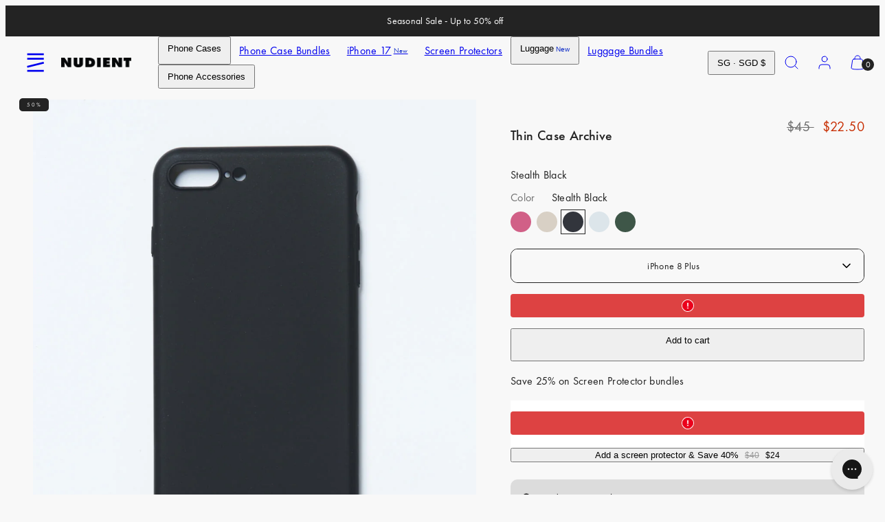

--- FILE ---
content_type: text/html; charset=utf-8
request_url: https://www.nudient.com/en-sg/products/thin-case-v2-iphone-8-plus-stealth-black?view=model-picker
body_size: 1775
content:
<model-picker
  class='js'
  data-section=''
  data-product-id='7346065276976'
  data-current-product-type='phone-case'
  
  data-current-color='stealth-black'
  data-current-case-type='thin-archive'
  data-current-has-magsafe='false'
  
>
  <div class="product-form__input">
    <div class='field select' style='--font-size: inherit;'>
      <select id="model-picker" data-custom-select class='field__input' name='options[]' form=''><option value='i-phone-12-pro-max' >iPhone 12 Pro Max</option><option value='i-phone-12' >iPhone 12</option><option value='i-phone-12-mini' >iPhone 12 Mini</option><option value='i-phone-11-pro' >iPhone 11 Pro</option><option value='i-phone-11-pro-max' >iPhone 11 Pro Max</option><option value='i-phone-11' >iPhone 11</option><option value='i-phone-xr' >iPhone XR</option><option value='i-phone-xs' >iPhone XS</option><option value='i-phone-xs-max' >iPhone XS Max</option><option value='i-phone-x' >iPhone X</option><option value='i-phone-se' >iPhone SE</option><option value='i-phone-8' >iPhone 8</option><option value='i-phone-8-plus'  selected >iPhone 8 Plus</option><option value='i-phone-7' >iPhone 7</option><option value='i-phone-7-plus' >iPhone 7 Plus</option><option value='samsung-s-20' >Samsung S20</option><option value='samsung-s-20-plus' >Samsung S20 Plus</option><option value='samsung-s-20-ultra' >Samsung S20 Ultra</option><option value='samsung-s-9-plus' >Samsung S9 Plus</option><option value='samsung-s-8-plus' >Samsung S8 Plus</option></select>
    </div>
  </div><script type="application/ld+json" data-model-picker-json>
    {
      "data": {"huawei-p-20": {
            "products": []
          },"huawei-p-20-pro": {
            "products": []
          },"samsung-a-32-5-g": {
            "products": []
          },"samsung-a-33": {
            "products": []
          },"samsung-a-34": {
            "products": []
          },"samsung-a-52": {
            "products": []
          },"samsung-a-53": {
            "products": []
          },"samsung-a-54": {
            "products": []
          },"samsung-s-10": {
            "products": []
          },"samsung-s-10-plus": {
            "products": []
          },"samsung-s-20": {
            "products": [{
                        "id": 7346049187888,
                        "color": "stealth-black",
                        "case_type": "thin-archive",
                        "has_magsafe":  false,
                        "handle": "thin-case-v2-samsung-s20-stealth-black"
                      },{
                        "id": 7346054660144,
                        "color": "majestic-green",
                        "case_type": "thin-archive",
                        "has_magsafe":  false,
                        "handle": "thin-case-v2-samsung-s20-majestic-green"
                      }]
          },"samsung-s-20-fe": {
            "products": []
          },"samsung-s-20-plus": {
            "products": [{
                        "id": 7346054561840,
                        "color": "stealth-black",
                        "case_type": "thin-archive",
                        "has_magsafe":  false,
                        "handle": "thin-case-v2-samsung-s20-plus-stealth-black"
                      },{
                        "id": 7346054725680,
                        "color": "majestic-green",
                        "case_type": "thin-archive",
                        "has_magsafe":  false,
                        "handle": "thin-case-v2-samsung-s20-plus-majestic-green"
                      }]
          },"samsung-s-20-ultra": {
            "products": [{
                        "id": 7346054627376,
                        "color": "majestic-green",
                        "case_type": "thin-archive",
                        "has_magsafe":  false,
                        "handle": "thin-case-v2-samsung-s20-ultra-majestic-green"
                      }]
          },"samsung-s-21": {
            "products": []
          },"samsung-s-21-fe": {
            "products": []
          },"samsung-s-21-plus": {
            "products": []
          },"samsung-s-21-ultra": {
            "products": []
          },"samsung-s-22": {
            "products": []
          },"samsung-s-22-plus": {
            "products": []
          },"samsung-s-22-ultra": {
            "products": []
          },"samsung-s-23": {
            "products": []
          },"samsung-s-23-plus": {
            "products": []
          },"samsung-s-23-ultra": {
            "products": []
          },"samsung-s-24": {
            "products": []
          },"samsung-s-24-plus": {
            "products": []
          },"samsung-s-24-ultra": {
            "products": []
          },"samsung-s-25": {
            "products": []
          },"samsung-s-25-plus": {
            "products": []
          },"samsung-s-25-ultra": {
            "products": []
          },"samsung-s-8": {
            "products": []
          },"samsung-s-8-plus": {
            "products": [{
                        "id": 7346054037552,
                        "color": "frosted-transparent",
                        "case_type": "thin-archive",
                        "has_magsafe":  false,
                        "handle": "thin-case-v1-samsung-s8-plus-frosted-transparent"
                      },{
                        "id": 7346054103088,
                        "color": "solid-black",
                        "case_type": "thin-archive",
                        "has_magsafe":  false,
                        "handle": "thin-case-v1-samsung-s8-plus-solid-black"
                      }]
          },"samsung-s-9": {
            "products": []
          },"samsung-s-9-plus": {
            "products": [{
                        "id": 7346054168624,
                        "color": "frosted-transparent",
                        "case_type": "thin-archive",
                        "has_magsafe":  false,
                        "handle": "thin-case-v1-samsung-s9-plus-frosted-transparent"
                      },{
                        "id": 7346054365232,
                        "color": "solid-black",
                        "case_type": "thin-archive",
                        "has_magsafe":  false,
                        "handle": "thin-case-v1-samsung-s9-plus-solid-black"
                      }]
          },"i-phone-11": {
            "products": [{
                        "id": 7346034573360,
                        "color": "majestic-green",
                        "case_type": "thin-archive",
                        "has_magsafe":  false,
                        "handle": "thin-case-v2-iphone-11-majestic-green"
                      }]
          },"i-phone-11-pro": {
            "products": [{
                        "id": 7346033557552,
                        "color": "candy-pink",
                        "case_type": "thin-archive",
                        "has_magsafe":  false,
                        "handle": "thin-case-v2-iphone-11-pro-candy-pink"
                      },{
                        "id": 7346033819696,
                        "color": "sangria-red",
                        "case_type": "thin-archive",
                        "has_magsafe":  false,
                        "handle": "thin-case-v2-iphone-11-pro-sangria-red"
                      }]
          },"i-phone-11-pro-max": {
            "products": [{
                        "id": 7346035851312,
                        "color": "pearl-grey",
                        "case_type": "thin-archive",
                        "has_magsafe":  false,
                        "handle": "thin-case-v2-iphone-11-pro-max-pearl-grey"
                      },{
                        "id": 7376433217584,
                        "color": "midwinter-blue",
                        "case_type": "thin-archive",
                        "has_magsafe":  false,
                        "handle": "thin-case-archive-midwinter-blue-iphone-11-pro-max"
                      }]
          },"i-phone-12": {
            "products": []
          },"i-phone-12-mini": {
            "products": []
          },"i-phone-12-pro": {
            "products": []
          },"i-phone-12-pro-max": {
            "products": [{
                        "id": 7376433184816,
                        "color": "majestic-green",
                        "case_type": "thin-archive",
                        "has_magsafe":  false,
                        "handle": "thin-case-archive-majestic-green-iphone-12-pro-max"
                      },{
                        "id": 7376433643568,
                        "color": "dusty-pink",
                        "case_type": "thin-archive",
                        "has_magsafe":  false,
                        "handle": "thin-case-archive-dusty-pink-iphone-12-pro-max"
                      },{
                        "id": 7376433119280,
                        "color": "sangria-red",
                        "case_type": "thin-archive",
                        "has_magsafe":  false,
                        "handle": "thin-case-archive-sangria-red-iphone-12-pro-max"
                      }]
          },"i-phone-13": {
            "products": []
          },"i-phone-13-mini": {
            "products": []
          },"i-phone-13-pro": {
            "products": []
          },"i-phone-13-pro-max": {
            "products": []
          },"iphone-14": {
            "products": []
          },"i-phone-14-plus": {
            "products": []
          },"i-phone-14-pro": {
            "products": []
          },"i-phone-14-pro-max": {
            "products": []
          },"iphone-15": {
            "products": []
          },"i-phone-15-plus": {
            "products": []
          },"iphone-15-pro": {
            "products": []
          },"iphone-15-pro-max": {
            "products": []
          },"iphone-16": {
            "products": []
          },"iphone-16-plus": {
            "products": []
          },"iphone-16-pro": {
            "products": []
          },"iphone-16-pro-max": {
            "products": []
          },"iphone-17": {
            "products": []
          },"iphone-17-pro": {
            "products": []
          },"iphone-17-pro-max": {
            "products": []
          },"i-phone-7": {
            "products": [{
                        "id": 7346075041840,
                        "color": "candy-pink",
                        "case_type": "thin-archive",
                        "has_magsafe":  false,
                        "handle": "thin-case-v2-iphone-7-candy-pink"
                      },{
                        "id": 7346075074608,
                        "color": "majestic-green",
                        "case_type": "thin-archive",
                        "has_magsafe":  false,
                        "handle": "thin-case-v2-iphone-7-majestic-green"
                      }]
          },"i-phone-7-plus": {
            "products": [{
                        "id": 7346064261168,
                        "color": "stealth-black",
                        "case_type": "thin-archive",
                        "has_magsafe":  false,
                        "handle": "thin-case-v2-iphone-7-plus-stealth-black"
                      },{
                        "id": 7346064687152,
                        "color": "frosted-transparent",
                        "case_type": "thin-archive",
                        "has_magsafe":  false,
                        "handle": "thin-case-v1-iphone-7-plus-frosted-transparent"
                      },{
                        "id": 7346064850992,
                        "color": "rose",
                        "case_type": "thin-archive",
                        "has_magsafe":  false,
                        "handle": "thin-case-v1-iphone-7-plus-rose"
                      },{
                        "id": 7346064883760,
                        "color": "gold",
                        "case_type": "thin-archive",
                        "has_magsafe":  false,
                        "handle": "thin-case-v1-iphone-7-plus-gold"
                      },{
                        "id": 7376433545264,
                        "color": "majestic-green",
                        "case_type": "thin-archive",
                        "has_magsafe":  false,
                        "handle": "thin-case-archive-majestic-green-iphone-7-plus"
                      }{
                        "id": 7346064261168,
                        "color": "stealth-black",
                        "case_type": "thin-archive",
                        "has_magsafe":  false,
                        "handle": "thin-case-v2-iphone-7-plus-stealth-black"
                      },{
                        "id": 7346064687152,
                        "color": "frosted-transparent",
                        "case_type": "thin-archive",
                        "has_magsafe":  false,
                        "handle": "thin-case-v1-iphone-7-plus-frosted-transparent"
                      },{
                        "id": 7346064850992,
                        "color": "rose",
                        "case_type": "thin-archive",
                        "has_magsafe":  false,
                        "handle": "thin-case-v1-iphone-7-plus-rose"
                      },{
                        "id": 7346064883760,
                        "color": "gold",
                        "case_type": "thin-archive",
                        "has_magsafe":  false,
                        "handle": "thin-case-v1-iphone-7-plus-gold"
                      },{
                        "id": 7376433545264,
                        "color": "majestic-green",
                        "case_type": "thin-archive",
                        "has_magsafe":  false,
                        "handle": "thin-case-archive-majestic-green-iphone-7-plus"
                      }]
          },"i-phone-8": {
            "products": [{
                        "id": 7346077138992,
                        "color": "candy-pink",
                        "case_type": "thin-archive",
                        "has_magsafe":  false,
                        "handle": "thin-case-v2-iphone-8-candy-pink"
                      },{
                        "id": 7346077171760,
                        "color": "majestic-green",
                        "case_type": "thin-archive",
                        "has_magsafe":  false,
                        "handle": "thin-case-v2-iphone-8-majestic-green"
                      }]
          },"i-phone-8-plus": {
            "products": [{
                        "id": 7346064752688,
                        "color": "rose",
                        "case_type": "thin-archive",
                        "has_magsafe":  false,
                        "handle": "thin-case-v1-iphone-8-plus-rose"
                      },{
                        "id": 7346064785456,
                        "color": "gold",
                        "case_type": "thin-archive",
                        "has_magsafe":  false,
                        "handle": "thin-case-v1-iphone-8-plus-gold"
                      },{
                        "id": 7346065276976,
                        "color": "stealth-black",
                        "case_type": "thin-archive",
                        "has_magsafe":  false,
                        "handle": "thin-case-v2-iphone-8-plus-stealth-black"
                      },{
                        "id": 7346065801264,
                        "color": "frosted-transparent",
                        "case_type": "thin-archive",
                        "has_magsafe":  false,
                        "handle": "thin-case-v1-iphone-8-plus-frosted-transparent"
                      },{
                        "id": 7376433283120,
                        "color": "majestic-green",
                        "case_type": "thin-archive",
                        "has_magsafe":  false,
                        "handle": "thin-case-archive-majestic-green-iphone-8-plus"
                      }{
                        "id": 7346064752688,
                        "color": "rose",
                        "case_type": "thin-archive",
                        "has_magsafe":  false,
                        "handle": "thin-case-v1-iphone-8-plus-rose"
                      },{
                        "id": 7346064785456,
                        "color": "gold",
                        "case_type": "thin-archive",
                        "has_magsafe":  false,
                        "handle": "thin-case-v1-iphone-8-plus-gold"
                      },{
                        "id": 7346065276976,
                        "color": "stealth-black",
                        "case_type": "thin-archive",
                        "has_magsafe":  false,
                        "handle": "thin-case-v2-iphone-8-plus-stealth-black"
                      },{
                        "id": 7346065801264,
                        "color": "frosted-transparent",
                        "case_type": "thin-archive",
                        "has_magsafe":  false,
                        "handle": "thin-case-v1-iphone-8-plus-frosted-transparent"
                      },{
                        "id": 7376433283120,
                        "color": "majestic-green",
                        "case_type": "thin-archive",
                        "has_magsafe":  false,
                        "handle": "thin-case-archive-majestic-green-iphone-8-plus"
                      }]
          },"iphone-air": {
            "products": []
          },"i-phone-se": {
            "products": [{
                        "id": 7346078842928,
                        "color": "candy-pink",
                        "case_type": "thin-archive",
                        "has_magsafe":  false,
                        "handle": "thin-case-v2-iphone-se-candy-pink"
                      },{
                        "id": 7346079006768,
                        "color": "majestic-green",
                        "case_type": "thin-archive",
                        "has_magsafe":  false,
                        "handle": "thin-case-v2-iphone-se-majestic-green"
                      }]
          },"i-phone-x": {
            "products": [{
                        "id": 7346045321264,
                        "color": "candy-pink",
                        "case_type": "thin-archive",
                        "has_magsafe":  false,
                        "handle": "thin-case-v2-iphone-x-candy-pink"
                      },{
                        "id": 7346045354032,
                        "color": "pearl-grey",
                        "case_type": "thin-archive",
                        "has_magsafe":  false,
                        "handle": "thin-case-v2-iphone-x-pearl-grey"
                      },{
                        "id": 7346045419568,
                        "color": "sangria-red",
                        "case_type": "thin-archive",
                        "has_magsafe":  false,
                        "handle": "thin-case-v2-iphone-x-sangria-red"
                      }]
          },"i-phone-xr": {
            "products": [{
                        "id": 7346046140464,
                        "color": "candy-pink",
                        "case_type": "thin-archive",
                        "has_magsafe":  false,
                        "handle": "thin-case-v2-iphone-xr-candy-pink"
                      },{
                        "id": 7346046173232,
                        "color": "sangria-red",
                        "case_type": "thin-archive",
                        "has_magsafe":  false,
                        "handle": "thin-case-v2-iphone-xr-sangria-red"
                      },{
                        "id": 7346046206000,
                        "color": "stealth-black",
                        "case_type": "thin-archive",
                        "has_magsafe":  false,
                        "handle": "thin-case-v2-iphone-xr-stealth-black"
                      },{
                        "id": 7346046304304,
                        "color": "majestic-green",
                        "case_type": "thin-archive",
                        "has_magsafe":  false,
                        "handle": "thin-case-v2-iphone-xr-majestic-green"
                      }]
          },"i-phone-xs": {
            "products": [{
                        "id": 7346046959664,
                        "color": "candy-pink",
                        "case_type": "thin-archive",
                        "has_magsafe":  false,
                        "handle": "thin-case-v2-iphone-xs-candy-pink"
                      },{
                        "id": 7346046992432,
                        "color": "majestic-green",
                        "case_type": "thin-archive",
                        "has_magsafe":  false,
                        "handle": "thin-case-v2-iphone-xs-majestic-green"
                      },{
                        "id": 7346047025200,
                        "color": "sangria-red",
                        "case_type": "thin-archive",
                        "has_magsafe":  false,
                        "handle": "thin-case-v2-iphone-xs-sangria-red"
                      },{
                        "id": 7346047189040,
                        "color": "stealth-black",
                        "case_type": "thin-archive",
                        "has_magsafe":  false,
                        "handle": "thin-case-v2-iphone-xs-stealth-black"
                      }]
          },"i-phone-xs-max": {
            "products": [{
                        "id": 7346047680560,
                        "color": "carbon",
                        "case_type": "thin-archive",
                        "has_magsafe":  false,
                        "handle": "thin-case-v1-iphone-xs-max-carbon"
                      },{
                        "id": 7346047746096,
                        "color": "solid-black",
                        "case_type": "thin-archive",
                        "has_magsafe":  false,
                        "handle": "thin-case-v1-iphone-xs-max-solid-black"
                      },{
                        "id": 7346047811632,
                        "color": "frosted-transparent",
                        "case_type": "thin-archive",
                        "has_magsafe":  false,
                        "handle": "thin-case-v1-iphone-xs-max-frosted-transparent"
                      },{
                        "id": 7346047844400,
                        "color": "majestic-green",
                        "case_type": "thin-archive",
                        "has_magsafe":  false,
                        "handle": "thin-case-v2-iphone-xs-max-majestic-green"
                      },{
                        "id": 7346047909936,
                        "color": "classy-rose",
                        "case_type": "thin-archive",
                        "has_magsafe":  false,
                        "handle": "thin-case-v1-iphone-xs-max-classy-rose"
                      },{
                        "id": 7346047942704,
                        "color": "gold",
                        "case_type": "thin-archive",
                        "has_magsafe":  false,
                        "handle": "thin-case-v2-iphone-xs-max-gold"
                      },{
                        "id": 7346047975472,
                        "color": "pearl-grey",
                        "case_type": "thin-archive",
                        "has_magsafe":  false,
                        "handle": "thin-case-v2-iphone-xs-max-pearl-grey"
                      },{
                        "id": 7346048008240,
                        "color": "sangria-red",
                        "case_type": "thin-archive",
                        "has_magsafe":  false,
                        "handle": "thin-case-v2-iphone-xs-max-sangria-red"
                      },{
                        "id": 7346048041008,
                        "color": "candy-pink",
                        "case_type": "thin-archive",
                        "has_magsafe":  false,
                        "handle": "thin-case-v2-iphone-xs-max-candy-pink"
                      },{
                        "id": 7346048073776,
                        "color": "stealth-black",
                        "case_type": "thin-archive",
                        "has_magsafe":  false,
                        "handle": "thin-case-v2-iphone-xs-max-stealth-black"
                      }{
                        "id": 7346047680560,
                        "color": "carbon",
                        "case_type": "thin-archive",
                        "has_magsafe":  false,
                        "handle": "thin-case-v1-iphone-xs-max-carbon"
                      },{
                        "id": 7346047746096,
                        "color": "solid-black",
                        "case_type": "thin-archive",
                        "has_magsafe":  false,
                        "handle": "thin-case-v1-iphone-xs-max-solid-black"
                      },{
                        "id": 7346047811632,
                        "color": "frosted-transparent",
                        "case_type": "thin-archive",
                        "has_magsafe":  false,
                        "handle": "thin-case-v1-iphone-xs-max-frosted-transparent"
                      },{
                        "id": 7346047844400,
                        "color": "majestic-green",
                        "case_type": "thin-archive",
                        "has_magsafe":  false,
                        "handle": "thin-case-v2-iphone-xs-max-majestic-green"
                      },{
                        "id": 7346047909936,
                        "color": "classy-rose",
                        "case_type": "thin-archive",
                        "has_magsafe":  false,
                        "handle": "thin-case-v1-iphone-xs-max-classy-rose"
                      },{
                        "id": 7346047942704,
                        "color": "gold",
                        "case_type": "thin-archive",
                        "has_magsafe":  false,
                        "handle": "thin-case-v2-iphone-xs-max-gold"
                      },{
                        "id": 7346047975472,
                        "color": "pearl-grey",
                        "case_type": "thin-archive",
                        "has_magsafe":  false,
                        "handle": "thin-case-v2-iphone-xs-max-pearl-grey"
                      },{
                        "id": 7346048008240,
                        "color": "sangria-red",
                        "case_type": "thin-archive",
                        "has_magsafe":  false,
                        "handle": "thin-case-v2-iphone-xs-max-sangria-red"
                      },{
                        "id": 7346048041008,
                        "color": "candy-pink",
                        "case_type": "thin-archive",
                        "has_magsafe":  false,
                        "handle": "thin-case-v2-iphone-xs-max-candy-pink"
                      },{
                        "id": 7346048073776,
                        "color": "stealth-black",
                        "case_type": "thin-archive",
                        "has_magsafe":  false,
                        "handle": "thin-case-v2-iphone-xs-max-stealth-black"
                      }]
          }} 
    }
  </script>
</model-picker>

--- FILE ---
content_type: text/html; charset=utf-8
request_url: https://www.nudient.com/en-sg/cart?view=gtm
body_size: -857
content:



  [
  
  ]


--- FILE ---
content_type: text/css
request_url: https://www.nudient.com/cdn/shop/t/48/assets/component-upsell-products.css?v=3528760784680346651743073128
body_size: 135
content:
/** Shopify CDN: Minification failed

Line 187:25 Expected "}" to go with "{"

**/
.upsell-products {
  display: grid;
  gap: 14px;
  grid-template-columns: 1fr;
}

.upsell-products .br-img {
  border-radius: min(12px, var(--br-img));
}

.no-js .upsell-products quantity-input {
  display: none;
}

.upsell-products quantity-input.quantity {
  font-size: 14px;
  margin-right: 16px;
}

.upsell-products .select {
  position: relative;
}

.upsell-products .select select {
  width: 100%;
  padding: 4px 8px 4px 30px;
  cursor: pointer;
}

.upsell-products .select svg {
  position: absolute;
  left: 0px;
  border: 1px solid var(--border-color);
  border-radius: 20px;
  top: 50%;
  transform: translateY(-50%);
  pointer-events: none;
}

.upsell-products .card-body {
  padding: 0 min(16px, var(--card-body-padding));
}

.upsell-products .product-form__buttons .product-form__submit {
  --button-padding: 8px 16px;
  min-height: auto;
  padding: var(--button-padding) !important;
  margin-right: 2px; /* Add right margin to the button */
}

.upsell-products .card--product {
  --thumbnail-width: 72px;
  grid-template-columns: var(--thumbnail-width) 1fr auto;
  align-items: self-start;
}

.upsell-products .card-actions {
  display: flex;
  flex-direction: column;
  height: 100%;
  align-items: flex-end;
  justify-content: space-between;
}

@media only screen and (max-width: 767px) {
  .upsell-products quantity-input.quantity {
    font-size: 16px;
  }
}

@media only screen and (max-width: 1023px) {
  .upsell-products quantity-input.small {
    --width: 60px;
  }
  .upsell-products .quantity__button {
    display: none;
  }
}

.upsell-card {
  background-color: #e3e3e1;
  display: flex;
  align-items: center;
  padding: 0px;
  overflow: hidden;
  margin-top: 0; /* Added to set top margin to zero */
}

.upsell-card-inner {
  display: flex;
  justify-content: space-between;
  align-items: center;
  width: 100%;
}

.upsell-image-link {
  flex-shrink: 0;
  display: flex;
  align-items: center;
  padding-right: 10px;
}

.upsell-image {
  width: 100px; /* Adjust this value as needed */
  height: auto;
  object-fit: contain; /* Ensure the image is not cropped */
}

.upsell-info {
  flex-grow: 1;
  display: flex;
  flex-direction: column;
  justify-content: center;
  font-size: 100%;
}

.upsell-title,
.upsell-variant,
.upsell-pricing {
  line-height: 1;
}

.original-price {
  text-decoration: line-through;
  color: #999;
  font-size: 0.9em;
}

.discounted-price {
  font-size: 0.9em;
}

.upsell-action {
  padding-left: 10px;
   margin-top: 0; /* Ensures the top margin is zero */
    /* Add any other styling as needed */
}

.upsell-button {
  padding: 6px 12px;
  background-color: transparent;
  color: #000;
  border: 1px solid #000;
  border-radius: 0;
  font-size: 0.8em;
  cursor: pointer;
   margin-top: 0; /* Ensures the top margin is zero */
    /* Add any other styling as needed */
}

    .checkbox-wrapper {
        display: flex;
        align-items: center;
        margin-top: 16px;
        margin-bottom: 16px;
    }
    .product-form__checkbox {
        margin-right: 10px;
        width: 20px;
        height: 20px;
        appearance: none;
        border: 1px solid #ccc;
        border-radius: 3px;
        position: relative;
    }
    .product-form__checkbox:checked::before {
        content: '';
        position: absolute;
        top: 2px;
        left: 6px;
        width: 6px;
        height: 12px;
        border: solid #000;
        border-width: 0 2px 2px 0;
        transform: rotate(45deg);
    }
    .product-form__checkbox-label {
        display: flex;
        align-items: center;
    }
    .original-price, .discounted-price {
        margin-left: 5px;

--- FILE ---
content_type: text/css
request_url: https://www.nudient.com/cdn/shop/t/48/assets/instant-xQd3QRBxpGnGEVyQ.css?v=110412753250488190531768917429
body_size: 6354
content:
.__instant.ixQd3QRBxpGnGEVyQ *,.__instant.ixQd3QRBxpGnGEVyQ :after,.__instant.ixQd3QRBxpGnGEVyQ :before{border:0 solid;box-sizing:border-box}.__instant.ixQd3QRBxpGnGEVyQ{display:flex;flex:1;flex-direction:column;margin:0;padding:0;-webkit-font-smoothing:antialiased;-moz-osx-font-smoothing:grayscale;font-family:system-ui,Segoe UI,Roboto,Helvetica,Arial,sans-serif,"Apple Color Emoji","Segoe UI Emoji";letter-spacing:normal;line-height:1.15;-webkit-text-size-adjust:100%;-moz-tab-size:4;tab-size:4}.ixQd3QRBxpGnGEVyQ hr:not([data-instant-styles=none] *){border-top-width:1px;color:inherit;height:0}.ixQd3QRBxpGnGEVyQ abbr[title]:not([data-instant-styles=none] *){text-decoration:underline dotted}.ixQd3QRBxpGnGEVyQ h1:not([data-instant-styles=none] *),.ixQd3QRBxpGnGEVyQ h2:not([data-instant-styles=none] *),.ixQd3QRBxpGnGEVyQ h3:not([data-instant-styles=none] *),.ixQd3QRBxpGnGEVyQ h4:not([data-instant-styles=none] *),.ixQd3QRBxpGnGEVyQ h5:not([data-instant-styles=none] *),.ixQd3QRBxpGnGEVyQ h6:not([data-instant-styles=none] *){font-size:inherit;font-weight:inherit}.ixQd3QRBxpGnGEVyQ a:not([data-instant-styles=none] *){color:inherit;text-decoration:inherit}.ixQd3QRBxpGnGEVyQ b:not([data-instant-styles=none] *),.ixQd3QRBxpGnGEVyQ strong:not([data-instant-styles=none] *){font-weight:bolder}.ixQd3QRBxpGnGEVyQ small:not([data-instant-styles=none] *){font-size:80%}.ixQd3QRBxpGnGEVyQ sub:not([data-instant-styles=none] *),.ixQd3QRBxpGnGEVyQ sup:not([data-instant-styles=none] *){font-size:75%;line-height:0;position:relative;vertical-align:baseline}.ixQd3QRBxpGnGEVyQ sub:not([data-instant-styles=none] *){bottom:-.25em}.ixQd3QRBxpGnGEVyQ sup:not([data-instant-styles=none] *){top:-.5em}.ixQd3QRBxpGnGEVyQ table:not([data-instant-styles=none] *){border-collapse:collapse;border-color:inherit;text-indent:0}.ixQd3QRBxpGnGEVyQ button:not([data-instant-styles=none] *),.ixQd3QRBxpGnGEVyQ input:not([data-instant-styles=none] *),.ixQd3QRBxpGnGEVyQ optgroup:not([data-instant-styles=none] *),.ixQd3QRBxpGnGEVyQ select:not([data-instant-styles=none] *),.ixQd3QRBxpGnGEVyQ textarea:not([data-instant-styles=none] *){color:inherit;font-family:inherit;font-size:100%;line-height:inherit;margin:0;padding:0}.ixQd3QRBxpGnGEVyQ button:not([data-instant-styles=none] *),.ixQd3QRBxpGnGEVyQ select:not([data-instant-styles=none] *){text-transform:none}.ixQd3QRBxpGnGEVyQ [type=button]:not([data-instant-styles=none] *),.ixQd3QRBxpGnGEVyQ [type=reset]:not([data-instant-styles=none] *),.ixQd3QRBxpGnGEVyQ [type=submit]:not([data-instant-styles=none] *),.ixQd3QRBxpGnGEVyQ button:not([data-instant-styles=none] *){-webkit-appearance:none;background-color:transparent;background-image:none;text-align:left}.__instant.ixQd3QRBxpGnGEVyQ :-moz-focusring{outline:auto}.__instant.ixQd3QRBxpGnGEVyQ :-moz-ui-invalid{box-shadow:none}.ixQd3QRBxpGnGEVyQ progress:not([data-instant-styles=none] *){vertical-align:baseline}.__instant.ixQd3QRBxpGnGEVyQ ::-webkit-inner-spin-button,.__instant.ixQd3QRBxpGnGEVyQ ::-webkit-outer-spin-button{height:auto}.ixQd3QRBxpGnGEVyQ [type=search]:not([data-instant-styles=none] *){-webkit-appearance:textfield;outline-offset:-2px}.__instant.ixQd3QRBxpGnGEVyQ ::-webkit-search-decoration{-webkit-appearance:none}.__instant.ixQd3QRBxpGnGEVyQ ::-webkit-file-upload-button{-webkit-appearance:button;font:inherit}.ixQd3QRBxpGnGEVyQ summary:not([data-instant-styles=none] *){display:list-item}.ixQd3QRBxpGnGEVyQ blockquote:not([data-instant-styles=none] *),.ixQd3QRBxpGnGEVyQ dd:not([data-instant-styles=none] *),.ixQd3QRBxpGnGEVyQ dl:not([data-instant-styles=none] *),.ixQd3QRBxpGnGEVyQ figure:not([data-instant-styles=none] *),.ixQd3QRBxpGnGEVyQ h1:not([data-instant-styles=none] *),.ixQd3QRBxpGnGEVyQ h2:not([data-instant-styles=none] *),.ixQd3QRBxpGnGEVyQ h3:not([data-instant-styles=none] *),.ixQd3QRBxpGnGEVyQ h4:not([data-instant-styles=none] *),.ixQd3QRBxpGnGEVyQ h5:not([data-instant-styles=none] *),.ixQd3QRBxpGnGEVyQ h6:not([data-instant-styles=none] *),.ixQd3QRBxpGnGEVyQ hr:not([data-instant-styles=none] *),.ixQd3QRBxpGnGEVyQ p:not([data-instant-styles=none] *),.ixQd3QRBxpGnGEVyQ pre:not([data-instant-styles=none] *){margin:0}.ixQd3QRBxpGnGEVyQ fieldset:not([data-instant-styles=none] *){margin:0;padding:0}.ixQd3QRBxpGnGEVyQ legend:not([data-instant-styles=none] *){padding:0}.ixQd3QRBxpGnGEVyQ ol:not([data-instant-styles=none] *),.ixQd3QRBxpGnGEVyQ ul:not([data-instant-styles=none] *){list-style:none;margin:0;padding:0}.ixQd3QRBxpGnGEVyQ textarea:not([data-instant-styles=none] *){resize:vertical}.__instant.ixQd3QRBxpGnGEVyQ input::placeholder,.__instant.ixQd3QRBxpGnGEVyQ textarea::placeholder{color:inherit;opacity:1}.ixQd3QRBxpGnGEVyQ [role=button]:not([data-instant-styles=none] *),.ixQd3QRBxpGnGEVyQ button:not([data-instant-styles=none] *){cursor:pointer}.__instant.ixQd3QRBxpGnGEVyQ :disabled{cursor:default}.ixQd3QRBxpGnGEVyQ audio:not([data-instant-styles=none] *),.ixQd3QRBxpGnGEVyQ canvas:not([data-instant-styles=none] *),.ixQd3QRBxpGnGEVyQ embed:not([data-instant-styles=none] *),.ixQd3QRBxpGnGEVyQ iframe:not([data-instant-styles=none] *),.ixQd3QRBxpGnGEVyQ img:not([data-instant-styles=none] *),.ixQd3QRBxpGnGEVyQ object:not([data-instant-styles=none] *),.ixQd3QRBxpGnGEVyQ svg:not([data-instant-styles=none] *),.ixQd3QRBxpGnGEVyQ video:not([data-instant-styles=none] *){display:block;vertical-align:middle}.ixQd3QRBxpGnGEVyQ img:not([data-instant-styles=none] *),.ixQd3QRBxpGnGEVyQ video:not([data-instant-styles=none] *){height:auto;max-width:100%}.ixQd3QRBxpGnGEVyQ [hidden]:not([data-instant-styles=none] *){display:none}.__instant.ixQd3QRBxpGnGEVyQ{--instant-overflow-clip:clip}.__instant.ixQd3QRBxpGnGEVyQ .instant-editor__link,.__instant.ixQd3QRBxpGnGEVyQ .instant-rich-text a,.__instant.ixQd3QRBxpGnGEVyQ .metafield-rich_text_field a{text-decoration:underline}.__instant.ixQd3QRBxpGnGEVyQ .instant-rich-text span,.__instant.ixQd3QRBxpGnGEVyQ .metafield-rich_text_field span{display:inline-block;vertical-align:top;white-space:normal}.__instant.ixQd3QRBxpGnGEVyQ .instant-rich-text,.__instant.ixQd3QRBxpGnGEVyQ .instant-rich-text h1,.__instant.ixQd3QRBxpGnGEVyQ .instant-rich-text h2,.__instant.ixQd3QRBxpGnGEVyQ .instant-rich-text h3,.__instant.ixQd3QRBxpGnGEVyQ .instant-rich-text h4,.__instant.ixQd3QRBxpGnGEVyQ .instant-rich-text h5,.__instant.ixQd3QRBxpGnGEVyQ .instant-rich-text h6,.__instant.ixQd3QRBxpGnGEVyQ .instant-rich-text p,.__instant.ixQd3QRBxpGnGEVyQ .instant-rich-text>span,.__instant.ixQd3QRBxpGnGEVyQ .metafield-rich_text_field,.__instant.ixQd3QRBxpGnGEVyQ .metafield-rich_text_field h1,.__instant.ixQd3QRBxpGnGEVyQ .metafield-rich_text_field h2,.__instant.ixQd3QRBxpGnGEVyQ .metafield-rich_text_field h3,.__instant.ixQd3QRBxpGnGEVyQ .metafield-rich_text_field h4,.__instant.ixQd3QRBxpGnGEVyQ .metafield-rich_text_field h5,.__instant.ixQd3QRBxpGnGEVyQ .metafield-rich_text_field h6,.__instant.ixQd3QRBxpGnGEVyQ .metafield-rich_text_field p,.__instant.ixQd3QRBxpGnGEVyQ .metafield-rich_text_field>span,.__instant.ixQd3QRBxpGnGEVyQ [data-instant-dynamic-content-source^=COUNTDOWN_] span{background:var(--instant-text-color-gradient);background-clip:var(--instant-text-color-clip);color:inherit;display:block;font-family:inherit;font-size:inherit;font-style:inherit;font-weight:inherit;letter-spacing:inherit;line-height:inherit;overflow-wrap:inherit;text-decoration:inherit;text-transform:inherit;text-wrap:inherit;vertical-align:inherit;white-space:inherit;word-break:inherit;-webkit-text-fill-color:var(--instant-text-color-fill)}.__instant.ixQd3QRBxpGnGEVyQ .instant-rich-text,.__instant.ixQd3QRBxpGnGEVyQ .metafield-rich_text_field{display:flex;flex-direction:column;white-space:pre-wrap}.__instant.ixQd3QRBxpGnGEVyQ [data-instant-dynamic-content-source=CART_LINE_OPTIONS],.__instant.ixQd3QRBxpGnGEVyQ [data-instant-dynamic-content-source=CART_LINE_PROPERTIES]{white-space:pre-wrap}.__instant.ixQd3QRBxpGnGEVyQ .instant-rich-text--shopify div{display:block;white-space:normal}.__instant.ixQd3QRBxpGnGEVyQ .instant-rich-text--shopify blockquote{border-left:3px solid rgba(0,0,0,.2);padding:4px 0 4px 20px;white-space:normal}.__instant.ixQd3QRBxpGnGEVyQ .instant-rich-text--shopify td{border:1px solid rgba(0,0,0,.2);padding:4px;white-space:normal}.__instant.ixQd3QRBxpGnGEVyQ .instant-rich-text h1:empty:before,.__instant.ixQd3QRBxpGnGEVyQ .instant-rich-text h2:empty:before,.__instant.ixQd3QRBxpGnGEVyQ .instant-rich-text h3:empty:before,.__instant.ixQd3QRBxpGnGEVyQ .instant-rich-text h4:empty:before,.__instant.ixQd3QRBxpGnGEVyQ .instant-rich-text h5:empty:before,.__instant.ixQd3QRBxpGnGEVyQ .instant-rich-text h6:empty:before,.__instant.ixQd3QRBxpGnGEVyQ .instant-rich-text p:empty:before,.__instant.ixQd3QRBxpGnGEVyQ .instant-rich-text span:empty:before,.__instant.ixQd3QRBxpGnGEVyQ .metafield-rich_text_field h1:empty:before,.__instant.ixQd3QRBxpGnGEVyQ .metafield-rich_text_field h2:empty:before,.__instant.ixQd3QRBxpGnGEVyQ .metafield-rich_text_field h3:empty:before,.__instant.ixQd3QRBxpGnGEVyQ .metafield-rich_text_field h4:empty:before,.__instant.ixQd3QRBxpGnGEVyQ .metafield-rich_text_field h5:empty:before,.__instant.ixQd3QRBxpGnGEVyQ .metafield-rich_text_field h6:empty:before,.__instant.ixQd3QRBxpGnGEVyQ .metafield-rich_text_field p:empty:before,.__instant.ixQd3QRBxpGnGEVyQ .metafield-rich_text_field span:empty:before{content:"\200b"}.__instant.ixQd3QRBxpGnGEVyQ .instant-rich-text ol,.__instant.ixQd3QRBxpGnGEVyQ .instant-rich-text ul,.__instant.ixQd3QRBxpGnGEVyQ .metafield-rich_text_field ol,.__instant.ixQd3QRBxpGnGEVyQ .metafield-rich_text_field ul{list-style:revert;padding-left:1.5em;white-space:normal}.__instant.ixQd3QRBxpGnGEVyQ .instant-visually-hidden{border:0;clip-path:inset(100%);height:1px;margin:-1px;padding:0;position:absolute;white-space:nowrap;width:1px;clip:rect(0,0,0,0);outline:0;outline-offset:unset;overflow:hidden}.__instant.ixQd3QRBxpGnGEVyQ [data-instant-action-type=toggle-addon][data-instant-disabled=true],.__instant.ixQd3QRBxpGnGEVyQ a[data-instant-disabled=true]:not(.instant-custom-variant-picker),.__instant.ixQd3QRBxpGnGEVyQ button[data-instant-disabled=true]:not(.instant-custom-variant-picker){cursor:not-allowed}.__instant.ixQd3QRBxpGnGEVyQ .instant-variant-picker input[type=radio]{clip:rect(0,0,0,0);height:1px;overflow:hidden;position:absolute;width:1px}.__instant.ixQd3QRBxpGnGEVyQ .instant-collection-products-sort select,.__instant.ixQd3QRBxpGnGEVyQ .instant-custom-variant-picker,.__instant.ixQd3QRBxpGnGEVyQ .instant-localization-select select,.__instant.ixQd3QRBxpGnGEVyQ .instant-variant-picker input[type=radio]+label,.__instant.ixQd3QRBxpGnGEVyQ .instant-variant-picker select{cursor:pointer}.__instant.ixQd3QRBxpGnGEVyQ .instant-variant-picker input[type=radio]+label:before{bottom:-1px;content:"";left:-1px;position:absolute;right:-1px;top:-1px;z-index:-1}.__instant.ixQd3QRBxpGnGEVyQ .instant-collection-products-sort select,.__instant.ixQd3QRBxpGnGEVyQ .instant-localization-select select,.__instant.ixQd3QRBxpGnGEVyQ .instant-variant-picker--select select{-webkit-appearance:none;-moz-appearance:none;appearance:none;border:0;height:100%;left:0;opacity:0;outline:none;overflow:hidden;padding:inherit;position:absolute;top:0;width:100%}.__instant.ixQd3QRBxpGnGEVyQ .instant-collection-products-sort :not(select),.__instant.ixQd3QRBxpGnGEVyQ .instant-localization-select :not(select),.__instant.ixQd3QRBxpGnGEVyQ .instant-variant-picker--select :not(select){pointer-events:none}.__instant.ixQd3QRBxpGnGEVyQ .instant-collection-products-sort select:focus,.__instant.ixQd3QRBxpGnGEVyQ .instant-localization-select select:focus,.__instant.ixQd3QRBxpGnGEVyQ .instant-variant-picker--select select:focus{outline:none}.__instant.ixQd3QRBxpGnGEVyQ .instant-collection-products-sort select:focus-visible,.__instant.ixQd3QRBxpGnGEVyQ .instant-localization-select select:focus-visible,.__instant.ixQd3QRBxpGnGEVyQ .instant-variant-picker--select select:focus-visible{box-shadow:none}.__instant.ixQd3QRBxpGnGEVyQ .instant-selling-plan-selector{cursor:pointer}.__instant.ixQd3QRBxpGnGEVyQ .instant-quantity-input{-moz-appearance:textfield;-webkit-appearance:textfield;appearance:textfield;background:transparent;box-shadow:none;outline:none;outline-offset:unset;text-align:center}.__instant.ixQd3QRBxpGnGEVyQ .instant-quantity-input::-webkit-inner-spin-button,.__instant.ixQd3QRBxpGnGEVyQ .instant-quantity-input::-webkit-outer-spin-button{-webkit-appearance:none;margin:0}.__instant.ixQd3QRBxpGnGEVyQ .instant-collection-products-filter label{align-items:center;cursor:pointer;display:flex;flex-direction:row;justify-content:space-between}.__instant.ixQd3QRBxpGnGEVyQ .instant-collection-products-filter input[type=checkbox]{clip:rect(0,0,0,0);height:1px;overflow:hidden;position:absolute;width:1px}.__instant.ixQd3QRBxpGnGEVyQ .instant-collection-products-filter__checkmark{display:none}.__instant.ixQd3QRBxpGnGEVyQ .instant-collection-products-filter input[type=checkbox]:checked+label .instant-collection-products-filter__checkmark{display:block}.__instant.ixQd3QRBxpGnGEVyQ .instant-collection-products-filter input[type=checkbox][data-instant-disabled=true]+label{cursor:not-allowed}.__instant.ixQd3QRBxpGnGEVyQ [data-instant-action-type=clear-filters][data-instant-visibility=hidden],.__instant.ixQd3QRBxpGnGEVyQ [data-instant-action-type=load-more][data-instant-visibility=hidden]{display:none!important}.__instant.ixQd3QRBxpGnGEVyQ .instant-image__fallback{background-image:url(https://cdn.instant.so/static/templates/assets/placeholder-image-icon.svg)}.__instant.ixQd3QRBxpGnGEVyQ .instant-image__fallback,.__instant.ixQd3QRBxpGnGEVyQ .instant-media__fallback{background-color:#0003;background-position:50%;background-repeat:no-repeat;background-size:clamp(0px,calc(100% - 4px),48px) clamp(0px,calc(100% - 4px),48px)}.__instant.ixQd3QRBxpGnGEVyQ .instant-video__container{overflow:hidden;position:relative}.__instant.ixQd3QRBxpGnGEVyQ .instant-tiktok__overlay,.__instant.ixQd3QRBxpGnGEVyQ .instant-video__iframe,.__instant.ixQd3QRBxpGnGEVyQ .instant-video__player,.__instant.ixQd3QRBxpGnGEVyQ .instant-video__wrapper{background-color:#000;background-position:50%;background-repeat:no-repeat;background-size:cover;height:100%;left:0;position:absolute;top:0;width:100%;z-index:1}.__instant.ixQd3QRBxpGnGEVyQ .instant-tiktok__overlay{opacity:50%}.__instant.ixQd3QRBxpGnGEVyQ .instant-video__fallback{align-items:center;background-color:#0003;border-radius:inherit;color:#fff;display:flex;font-size:14px;height:100%;justify-content:center;left:0;padding:16px;position:absolute;top:0;width:100%}.__instant.ixQd3QRBxpGnGEVyQ .instant-video__fallback-external:before{background-color:#fff3;border-radius:99px;content:"";height:48px;left:50%;position:absolute;top:50%;transform:translate(-50%,-50%);width:48px}.__instant.ixQd3QRBxpGnGEVyQ .instant-video__fallback-vimeo:before{background-color:#fff3;border-radius:4px;content:"";height:48px;left:50%;position:absolute;top:50%;transform:translate(-50%,-50%);width:84px}.__instant.ixQd3QRBxpGnGEVyQ .instant-tiktok__fallback-icon{background-image:url(https://cdn.instant.so/static/templates/assets/placeholder-tiktok-icon.svg)}.__instant.ixQd3QRBxpGnGEVyQ .instant-video__sizer{display:block;height:auto;max-height:100%;max-width:100%;width:auto}.__instant.ixQd3QRBxpGnGEVyQ .instant-video__button{border-radius:6px;left:50%;position:absolute;top:50%;transform:translate(-50%,-50%);transition:background-color .24s ease-in-out,color .24s ease-in-out,opacity .24s ease-in-out,box-shadow .24s}.__instant.ixQd3QRBxpGnGEVyQ .instant-youtube__button{color:#212121;opacity:.8}.__instant.ixQd3QRBxpGnGEVyQ .instant-video__wrapper:hover .instant-youtube__button--red{color:#bf171d;opacity:1}.__instant.ixQd3QRBxpGnGEVyQ .instant-video__wrapper:hover .instant-youtube__button--white{color:#fff;opacity:1}.__instant.ixQd3QRBxpGnGEVyQ .instant-youtube__button-play{color:#fff;left:50%;position:absolute;top:50%;transform:translate(-50%,-50%);transition:color .24s ease-in-out}.__instant.ixQd3QRBxpGnGEVyQ .instant-video__wrapper:hover .instant-youtube__button--white .instant-youtube__button-play{color:#212121}.__instant.ixQd3QRBxpGnGEVyQ .instant-vimeo__button{align-items:center;background-color:#000;border-radius:4px;color:#fff;display:flex;height:48px;justify-content:center;width:84px}.__instant.ixQd3QRBxpGnGEVyQ .instant-external__button{align-items:center;background-color:#000;border-radius:99px;border-style:inset;color:#fff;display:flex;height:48px;justify-content:center;width:48px}.__instant.ixQd3QRBxpGnGEVyQ .instant-video__wrapper:hover .instant-external__button,.__instant.ixQd3QRBxpGnGEVyQ .instant-video__wrapper:hover .instant-vimeo__button{background-color:var(--video-button-color);color:#000}.__instant.ixQd3QRBxpGnGEVyQ .instant-tiktok__button{background-image:url(https://cdn.instant.so/static/templates/assets/play-button.svg);height:72px;width:72px}.__instant.ixQd3QRBxpGnGEVyQ .instant-video-fill__wrapper{border-radius:inherit;height:100%;left:0;position:absolute;top:0;width:100%}.__instant.ixQd3QRBxpGnGEVyQ .instant-fill .instant-video-fill__overlay,.__instant.ixQd3QRBxpGnGEVyQ .instant-fill .instant-video-fill__video{border-radius:inherit;display:block;height:100%;left:0;object-fit:cover;position:absolute;top:0;width:100%}.__instant.ixQd3QRBxpGnGEVyQ .instant-video-fill__controls{background-color:#fff;border:1px inset rgba(0,0,0,.1);border-radius:99px;bottom:32px;padding:8px;position:absolute;right:32px}@media only screen and (max-width:768px){.__instant.ixQd3QRBxpGnGEVyQ .instant-video-fill__controls{bottom:20px;right:20px}}.__instant.ixQd3QRBxpGnGEVyQ .instant-video-fill__controls .instant-video-fill__pause,.__instant.ixQd3QRBxpGnGEVyQ .instant-video-fill__controls .instant-video-fill__play{display:none;opacity:0;transition:opacity .2s ease-in-out}.__instant.ixQd3QRBxpGnGEVyQ .instant-video-fill__wrapper[data-paused=false] .instant-video-fill__controls .instant-video-fill__play,.__instant.ixQd3QRBxpGnGEVyQ .instant-video-fill__wrapper[data-paused=true] .instant-video-fill__controls .instant-video-fill__pause{display:block;opacity:1}.__instant.ixQd3QRBxpGnGEVyQ .instant-slider-horizontal{touch-action:pan-y}.__instant.ixQd3QRBxpGnGEVyQ .instant-slider-horizontal>.instant-slider-wrapper{flex-direction:row}.__instant.ixQd3QRBxpGnGEVyQ .instant-slider-vertical{touch-action:pan-x}.__instant.ixQd3QRBxpGnGEVyQ .instant-slider-vertical>.instant-slider-wrapper{flex-direction:column}.__instant.ixQd3QRBxpGnGEVyQ .instant-slider-free-mode>.instant-slider-wrapper{transition-timing-function:ease-out}.__instant.ixQd3QRBxpGnGEVyQ .instant-slider-auto-slides .instant-slider-slide{max-width:none;min-width:unset}.__instant.ixQd3QRBxpGnGEVyQ .instant-slider-thumbs>.instant-slider-wrapper>.instant-slider-slide{cursor:pointer}.__instant.ixQd3QRBxpGnGEVyQ .instant-slider-wrapper{align-items:inherit;align-self:stretch;box-sizing:content-box;display:flex;height:inherit;order:1;transform:translateZ(0);transition-property:transform;transition-timing-function:ease;width:100%}.__instant.ixQd3QRBxpGnGEVyQ .instant-slider-slide{flex-shrink:0;transition-property:transform}.__instant.ixQd3QRBxpGnGEVyQ .instant-slider-button-disabled:not(.__instant_builder_element){opacity:.35}.__instant.ixQd3QRBxpGnGEVyQ .instant-slider-button-lock,.__instant.ixQd3QRBxpGnGEVyQ .instant-slider-pagination-lock{display:none!important}.__instant.ixQd3QRBxpGnGEVyQ .instant-slider-pagination-bullets-dynamic .instant-slider-pagination-bullet-active,.__instant.ixQd3QRBxpGnGEVyQ .instant-slider-pagination-bullets-dynamic .instant-slider-pagination-bullet-active-main{display:flex;transform:scale(1)}.__instant.ixQd3QRBxpGnGEVyQ .instant-slider-pagination-bullets-dynamic .instant-slider-pagination-bullet-active-next,.__instant.ixQd3QRBxpGnGEVyQ .instant-slider-pagination-bullets-dynamic .instant-slider-pagination-bullet-active-prev{display:flex;transform:scale(.66)}.__instant.ixQd3QRBxpGnGEVyQ .instant-slider-pagination-bullets-dynamic .instant-slider-pagination-bullet-active-next-next,.__instant.ixQd3QRBxpGnGEVyQ .instant-slider-pagination-bullets-dynamic .instant-slider-pagination-bullet-active-prev-prev{display:flex;transform:scale(.33)}.__instant.ixQd3QRBxpGnGEVyQ .instant-slider-pagination-bullet{cursor:pointer;flex-shrink:0}@keyframes instant-loading-__instant-ixQd3QRBxpGnGEVyQ{0%{opacity:1}50%{opacity:.7}to{opacity:1}}.__instant.ixQd3QRBxpGnGEVyQ .instant-loading{animation:instant-loading-__instant-ixQd3QRBxpGnGEVyQ 1s infinite}.__instant.ixQd3QRBxpGnGEVyQ .instant-image.instant-image__main{aspect-ratio:inherit;border-radius:inherit;height:100%;max-height:inherit;object-fit:inherit;object-position:inherit;width:100%}.__instant.ixQd3QRBxpGnGEVyQ [data-instant-type=grid]>div>.instant-image__main{position:absolute}@media only screen and (min-width:1025px){.__instant.ixQd3QRBxpGnGEVyQ .instant-responsive:not(.instant-responsive--desktop){display:none}}@media only screen and (min-width:769px) and (max-width:1024px){.__instant.ixQd3QRBxpGnGEVyQ .instant-responsive:not(.instant-responsive--laptop){display:none}}@media only screen and (min-width:576px) and (max-width:768px){.__instant.ixQd3QRBxpGnGEVyQ .instant-responsive:not(.instant-responsive--tablet){display:none}}@media only screen and (max-width:575px){.__instant.ixQd3QRBxpGnGEVyQ .instant-responsive:not(.instant-responsive--mobile){display:none}}.__instant.ixQd3QRBxpGnGEVyQ .instant-fill.instant-image__fill,.__instant.ixQd3QRBxpGnGEVyQ .instant-icon,.__instant.ixQd3QRBxpGnGEVyQ .instant-image.instant-image__fill{border-radius:inherit;height:100%;left:0;object-fit:cover;position:absolute;top:0;width:100%}.__instant.ixQd3QRBxpGnGEVyQ .instant-fill[data-trigger],.__instant.ixQd3QRBxpGnGEVyQ .instant-icon[data-trigger],.__instant.ixQd3QRBxpGnGEVyQ .instant-image[data-trigger]{opacity:0}.__instant.ixQd3QRBxpGnGEVyQ .instant-icon,.__instant.ixQd3QRBxpGnGEVyQ .instant-image__main{transition-delay:inherit;transition-duration:inherit;transition-property:opacity;transition-timing-function:inherit}.__instant.ixQd3QRBxpGnGEVyQ .instant-icon__payment-method{object-fit:contain}.__instant.ixQd3QRBxpGnGEVyQ div[data-instant-action-type],.__instant.ixQd3QRBxpGnGEVyQ div[data-instant-href],.__instant.ixQd3QRBxpGnGEVyQ form[data-instant-action-type],.__instant.ixQd3QRBxpGnGEVyQ form[data-instant-href]{cursor:pointer}.__instant.ixQd3QRBxpGnGEVyQ .instant-ticker-container{display:flex;flex-direction:row;overflow:hidden;position:relative;width:100%}.__instant.ixQd3QRBxpGnGEVyQ .instant-ticker-container:hover div{animation-play-state:var(--pause-on-hover)}.__instant.ixQd3QRBxpGnGEVyQ .instant-ticker-container:active div{animation-play-state:var(--pause-on-click)}@keyframes instant-ticker-instant-scroll-__instant-ixQd3QRBxpGnGEVyQ{0%{transform:translateZ(0)}to{transform:translate3d(calc(-100% - var(--gap)),0,0)}}.__instant.ixQd3QRBxpGnGEVyQ .instant-ticker{animation:instant-ticker-instant-scroll-__instant-ixQd3QRBxpGnGEVyQ var(--duration) linear infinite;animation-delay:0s;animation-direction:var(--direction);animation-play-state:var(--play);transform:translateZ(0)}.__instant.ixQd3QRBxpGnGEVyQ .instant-ticker,.__instant.ixQd3QRBxpGnGEVyQ .instant-ticker-initial-child-container{align-items:inherit;column-gap:inherit;display:flex;flex:0 0 auto;flex-direction:row;min-width:auto}.__instant.ixQd3QRBxpGnGEVyQ .instant-dropdown--wrapper[data-state=open],.__instant.ixQd3QRBxpGnGEVyQ .instant-overlay[data-state=open],.__instant.ixQd3QRBxpGnGEVyQ [data-instant-type=overlay][data-state=open]{opacity:1;transform:none}.__instant.ixQd3QRBxpGnGEVyQ .instant-dropdown--wrapper,.__instant.ixQd3QRBxpGnGEVyQ .instant-overlay--lightbox{left:0;position:fixed;top:0}.__instant.ixQd3QRBxpGnGEVyQ .instant-overlay--lightbox{align-items:center;background-color:#000c;display:flex;height:100%;justify-content:center;width:100%;z-index:1000}.__instant.ixQd3QRBxpGnGEVyQ .instant-overlay--lightbox .instant-slider-container,.__instant.ixQd3QRBxpGnGEVyQ .instant-overlay--lightbox img.instant-image__main{height:auto;margin:0 auto;max-height:100svh;max-height:100vh;max-width:100%;min-height:0;min-width:0;object-fit:contain;width:auto}.__instant.ixQd3QRBxpGnGEVyQ .instant-overlay--lightbox .instant-slider-slide{align-items:center;display:flex;justify-content:center}.__instant.ixQd3QRBxpGnGEVyQ [class^=instant-overlay--lightbox__button]{align-items:center;border-radius:50%;cursor:pointer;display:flex;height:48px;justify-content:center;position:fixed;width:48px}.__instant.ixQd3QRBxpGnGEVyQ .instant-overlay--lightbox__button-next,.__instant.ixQd3QRBxpGnGEVyQ .instant-overlay--lightbox__button-prev{background-color:#00000080;top:50%;transform:translateY(-50%)}.__instant.ixQd3QRBxpGnGEVyQ .instant-overlay--lightbox__button-close{background-color:#fff;bottom:40px;right:50%;transform:translate(50%)}.__instant.ixQd3QRBxpGnGEVyQ .instant-overlay--lightbox__button-prev{left:24px}.__instant.ixQd3QRBxpGnGEVyQ .instant-overlay--lightbox__button-next{right:24px}@media only screen and (min-width:1025px){.__instant.ixQd3QRBxpGnGEVyQ .instant-overlay--lightbox__button-close{bottom:unset;right:40px;top:40px;transform:none}.__instant.ixQd3QRBxpGnGEVyQ .instant-overlay--lightbox__button-prev{left:40px}.__instant.ixQd3QRBxpGnGEVyQ .instant-overlay--lightbox__button-next{right:40px}.__instant.ixQd3QRBxpGnGEVyQ .instant-overlay--lightbox{padding:40px}.__instant.ixQd3QRBxpGnGEVyQ .instant-overlay--lightbox .instant-slider-container,.__instant.ixQd3QRBxpGnGEVyQ .instant-overlay--lightbox img.instant-image__main{max-height:calc(100svh - 80px);max-height:calc(100vh - 80px)}}.__instant.ixQd3QRBxpGnGEVyQ .instant-dropdown--wrapper[data-instant-dropdown-placement=bottom-end],.__instant.ixQd3QRBxpGnGEVyQ .instant-dropdown--wrapper[data-instant-dropdown-placement=top-end],.__instant.ixQd3QRBxpGnGEVyQ .instant-dropdown--wrapper[data-instant-dropdown-placement^=left]{justify-content:flex-end}.__instant.ixQd3QRBxpGnGEVyQ .instant-dropdown--wrapper[data-instant-dropdown-placement=bottom-start],.__instant.ixQd3QRBxpGnGEVyQ .instant-dropdown--wrapper[data-instant-dropdown-placement=top-start],.__instant.ixQd3QRBxpGnGEVyQ .instant-dropdown--wrapper[data-instant-dropdown-placement^=right]{justify-content:flex-start}.__instant.ixQd3QRBxpGnGEVyQ .instant-dropdown--wrapper[data-instant-dropdown-placement=left-start],.__instant.ixQd3QRBxpGnGEVyQ .instant-dropdown--wrapper[data-instant-dropdown-placement=right-start],.__instant.ixQd3QRBxpGnGEVyQ .instant-dropdown--wrapper[data-instant-dropdown-placement^=bottom]{align-items:flex-start}.__instant.ixQd3QRBxpGnGEVyQ .instant-dropdown--wrapper[data-instant-dropdown-placement=left-end],.__instant.ixQd3QRBxpGnGEVyQ .instant-dropdown--wrapper[data-instant-dropdown-placement=right-end],.__instant.ixQd3QRBxpGnGEVyQ .instant-dropdown--wrapper[data-instant-dropdown-placement^=top]{align-items:flex-end}.__instant.ixQd3QRBxpGnGEVyQ .instant-overlay[data-state=closed],.__instant.ixQd3QRBxpGnGEVyQ [data-instant-type=overlay][data-state=closed]{transform:translate(-100%)}.__instant.ixQd3QRBxpGnGEVyQ .instant-dropdown--wrapper[data-state=closed],.__instant.ixQd3QRBxpGnGEVyQ .instant-overlay[data-state=closed],.__instant.ixQd3QRBxpGnGEVyQ [data-instant-type=overlay][data-state=closed]{opacity:0;pointer-events:none;visibility:hidden}.__instant.ixQd3QRBxpGnGEVyQ .instant-reveal--transform,.__instant.ixQd3QRBxpGnGEVyQ .instant-reveal--transform-fade{transform:var(--instant-reveal-from-translate,var(--instant-reveal-to-translate,translate(0,0))) var(--instant-reveal-from-scale,var(--instant-reveal-to-scale,scale(1))) var(--instant-reveal-to-rotate,rotateZ(0)) var(--instant-reveal-from-rotate,rotateX(0) rotateY(0))}.__instant.ixQd3QRBxpGnGEVyQ .instant-scroll-trigger.instant-reveal--fade:not(.instant-scroll-trigger--hidden),.__instant.ixQd3QRBxpGnGEVyQ .instant-scroll-trigger.instant-reveal--transform-fade:not(.instant-scroll-trigger--hidden),.__instant.ixQd3QRBxpGnGEVyQ .instant-scroll-trigger.instant-reveal--transform:not(.instant-scroll-trigger--hidden),.__instant.ixQd3QRBxpGnGEVyQ [data-state=open] .instant-open-overlay.instant-reveal--fade,.__instant.ixQd3QRBxpGnGEVyQ [data-state=open] .instant-open-overlay.instant-reveal--transform,.__instant.ixQd3QRBxpGnGEVyQ [data-state=open] .instant-open-overlay.instant-reveal--transform-fade{transform:var(--instant-reveal-to-translate,translate(0,0)) var(--instant-reveal-to-scale,scale(1)) var(--instant-reveal-to-rotate,rotate(0))}.__instant.ixQd3QRBxpGnGEVyQ .instant-reveal--fade,.__instant.ixQd3QRBxpGnGEVyQ .instant-reveal--transform-fade{opacity:0}.__instant.ixQd3QRBxpGnGEVyQ .instant-scroll-trigger.instant-reveal--fade:not(.instant-scroll-trigger--hidden),.__instant.ixQd3QRBxpGnGEVyQ .instant-scroll-trigger.instant-reveal--transform-fade:not(.instant-scroll-trigger--hidden),.__instant.ixQd3QRBxpGnGEVyQ [data-state=open] .instant-open-overlay.instant-reveal--fade,.__instant.ixQd3QRBxpGnGEVyQ [data-state=open] .instant-open-overlay.instant-reveal--transform-fade{opacity:1}.__instant.ixQd3QRBxpGnGEVyQ [data-instant-dynamic-content-source=CART_LINE_OPTIONS]:empty,.__instant.ixQd3QRBxpGnGEVyQ [data-instant-dynamic-content-source=CART_LINE_PROPERTIES]:empty,.__instant.ixQd3QRBxpGnGEVyQ [data-instant-dynamic-content-source=CART_LINE_SELLING_PLAN]:empty{display:none}.__instant.ixQd3QRBxpGnGEVyQ .iC1bcIt3HhCt6libS{align-items:center;background:#fff;display:flex;flex-direction:column;justify-content:flex-start;overflow:var(--instant-overflow-clip,hidden);position:relative}.__instant.ixQd3QRBxpGnGEVyQ .iLB7d5GWvK6jMdMtR{align-items:center;background:#0000004d;bottom:0;column-gap:32px;display:flex;flex-direction:row;justify-content:flex-end;left:0;min-height:200px;padding:12px;position:fixed;right:0;row-gap:32px;top:0;width:100%;z-index:1000}.__instant.ixQd3QRBxpGnGEVyQ .iX97w6lkGtRimUKDT{align-items:flex-start;background:#fff;border:1px solid rgba(0,0,0,.2);border-radius:10px;box-shadow:0 8px 8px -4px #10182808;display:flex;flex-direction:column;height:100%;justify-content:flex-start;max-width:485px;overflow:var(--instant-overflow-clip,hidden);position:relative;transition-duration:325ms;transition-property:color,background-color,fill,opacity,transform,border,box-shadow,left,backdrop-filter,filter;transition-timing-function:ease-in-out;width:100%}.__instant.ixQd3QRBxpGnGEVyQ .iX97w6lkGtRimUKDT.instant-open-overlay{--instant-reveal-from-translate:translateX(80px);--instant-reveal-from-scale:scale(1);--instant-reveal-from-rotate:rotate(0)}.__instant.ixQd3QRBxpGnGEVyQ .ijj6nUkhbEZhxnbAh{align-items:center;align-self:stretch;border:solid rgba(0,0,1,.1);border-width:0 0 1px;display:flex;flex-direction:row;justify-content:space-between;padding:24px;position:relative}.__instant.ixQd3QRBxpGnGEVyQ .ic4ZDghODgMxk57bl{align-items:center;border-radius:0;column-gap:12px;display:flex;flex-direction:row;flex-wrap:nowrap;height:auto;justify-content:flex-start;padding:0;position:relative;row-gap:12px;width:auto}.__instant.ixQd3QRBxpGnGEVyQ .ieg7NXmowVZL1CRIW{color:#000;display:flex;flex-direction:column;font-family:Inter;font-size:20px;font-weight:500;height:auto;justify-content:center;line-height:1;position:relative;text-align:start;width:auto}.__instant.ixQd3QRBxpGnGEVyQ .iWQlHhjGrJqC54aM7{align-items:center;column-gap:4px;display:flex;flex-direction:row;justify-content:flex-start;opacity:.6;position:relative;row-gap:4px}.__instant.ixQd3QRBxpGnGEVyQ .ia2e9lzkRPXFSHTT6,.__instant.ixQd3QRBxpGnGEVyQ .ioWkUxeTUf1tPsU3i{color:#000;display:flex;flex-direction:column;font-family:Inter;font-size:20px;font-weight:500;height:auto;justify-content:center;line-height:1;position:relative;text-align:start;width:auto}.__instant.ixQd3QRBxpGnGEVyQ .iWDg1VhFlKgSRaqSN{align-items:flex-start;display:flex;flex-direction:row;justify-content:flex-start;padding:4px;position:relative;width:auto}.__instant.ixQd3QRBxpGnGEVyQ .iyOVaBrS3uLtWgdra{color:#222;height:24px;position:relative;width:24px}.__instant.ixQd3QRBxpGnGEVyQ .i5hcJI02SCKaNB3sp{flex-basis:48px;flex-grow:1;flex-shrink:1;min-height:0;overflow:auto;padding:0}.__instant.ixQd3QRBxpGnGEVyQ .i5hcJI02SCKaNB3sp,.__instant.ixQd3QRBxpGnGEVyQ .iq3ftbARHJbindoTL{align-items:flex-start;align-self:stretch;display:flex;flex-direction:column;justify-content:flex-start;position:relative}.__instant.ixQd3QRBxpGnGEVyQ .iq3ftbARHJbindoTL{column-gap:20px;flex-shrink:0;padding:24px;row-gap:20px}.__instant.ixQd3QRBxpGnGEVyQ .ioEWsDFZdBFNfkaHS{align-items:flex-start;align-self:stretch;border-style:solid;border-width:0;display:flex;flex-direction:column;justify-content:center;margin:0 -1px;padding:0;position:relative;row-gap:12px}.__instant.ixQd3QRBxpGnGEVyQ .iH97v5FOkz1hWGhHn{align-items:flex-start;align-self:stretch;column-gap:4px;display:flex;flex-direction:row;justify-content:flex-start;position:relative;row-gap:4px}.__instant.ixQd3QRBxpGnGEVyQ .idJFlbSpBnPxc28PN{font-weight:400}.__instant.ixQd3QRBxpGnGEVyQ .iRwCGOXdYUjN05ezK,.__instant.ixQd3QRBxpGnGEVyQ .idJFlbSpBnPxc28PN{color:#111;display:flex;flex-direction:column;font-family:Inter;font-size:14px;justify-content:flex-start;line-height:1.5;position:relative;text-align:start}.__instant.ixQd3QRBxpGnGEVyQ .iRwCGOXdYUjN05ezK{font-weight:500}.__instant.ixQd3QRBxpGnGEVyQ .ivj4Mw2pN8mvJ9fPJ{color:#111;display:flex;flex-direction:column;font-family:Inter;font-size:14px;font-weight:400;justify-content:flex-start;line-height:1.5;position:relative;text-align:start}.__instant.ixQd3QRBxpGnGEVyQ .i2Gk1qFl7pTdb84WQ{align-items:flex-start;align-self:stretch;column-gap:4px;display:flex;flex-direction:row;justify-content:flex-start;position:relative;row-gap:4px}.__instant.ixQd3QRBxpGnGEVyQ .iFbQJaSOssfOkjiKL{color:#000001;display:flex;flex-direction:column;font-family:Inter;font-size:14px;font-weight:500;justify-content:flex-start;line-height:1.5;position:relative;text-align:start}.__instant.ixQd3QRBxpGnGEVyQ .i9kcoLRST0LQlvh8d{align-items:flex-start;align-self:stretch;display:flex;flex-direction:row;justify-content:space-between;position:relative;row-gap:12px}.__instant.ixQd3QRBxpGnGEVyQ .i2OmplY5ou3EatuFG,.__instant.ixQd3QRBxpGnGEVyQ .ixDhjVHQrDzeZpxoB{color:#12121299;display:flex;flex-direction:column;font-family:Inter;font-size:14px;font-weight:400;justify-content:flex-start;line-height:1.5;position:relative;text-align:start}.__instant.ixQd3QRBxpGnGEVyQ .iga8nG4Kx6cZgj1dp{background:#efefef;height:4px}.__instant.ixQd3QRBxpGnGEVyQ .iWBPwEaBe1kUWVpQM,.__instant.ixQd3QRBxpGnGEVyQ .iga8nG4Kx6cZgj1dp{align-items:center;align-self:stretch;border-radius:99px;display:flex;flex-direction:row;justify-content:space-between;position:relative}.__instant.ixQd3QRBxpGnGEVyQ .iWBPwEaBe1kUWVpQM{background:#c8c8c8;transition-duration:125ms;transition-property:color,background-color,fill,opacity,transform,border,box-shadow,left,backdrop-filter,filter,width;transition-timing-function:ease-in-out;width:var(--instant-cart-reward-progress-width)}.__instant.ixQd3QRBxpGnGEVyQ .ioEWsDFZdBFNfkaHS[data-instant-state=active] .iWBPwEaBe1kUWVpQM{background:#06b14d}.__instant.ixQd3QRBxpGnGEVyQ .iWBPwEaBe1kUWVpQM .instant-fill{transition-duration:125ms;transition-property:opacity;transition-timing-function:ease-in-out}.__instant.ixQd3QRBxpGnGEVyQ .ioEWsDFZdBFNfkaHS[data-instant-state=active] .iWBPwEaBe1kUWVpQM .instant-fill[data-trigger=active]{opacity:1}.__instant.ixQd3QRBxpGnGEVyQ .ioEWsDFZdBFNfkaHS[data-instant-state=active] .iWBPwEaBe1kUWVpQM .instant-fill:not([data-trigger=active]){opacity:0}.__instant.ixQd3QRBxpGnGEVyQ .is8roRSLzCJ9jq4i2{align-items:flex-start;display:flex;flex-direction:column;flex-shrink:0;height:auto;justify-content:flex-start;padding:0 24px;position:relative;width:100%}.__instant.ixQd3QRBxpGnGEVyQ .i990JQZJ1dWyjnDw6{border-style:solid;border-width:0;height:auto;padding:16px 0;width:100%}.__instant.ixQd3QRBxpGnGEVyQ .i42kKkhu6KXD1MPEx,.__instant.ixQd3QRBxpGnGEVyQ .i990JQZJ1dWyjnDw6{align-items:center;column-gap:16px;display:flex;flex-direction:row;justify-content:flex-start;position:relative;row-gap:16px}.__instant.ixQd3QRBxpGnGEVyQ .i42kKkhu6KXD1MPEx{background:#e8edf0;border-radius:8px;overflow:var(--instant-overflow-clip,hidden)}.__instant.ixQd3QRBxpGnGEVyQ .iEE5eNGk6PQJSbyr8{aspect-ratio:2/3;border-radius:0;border-style:solid;border-width:0;height:auto;min-width:80px;object-fit:cover;position:relative;width:100px}.__instant.ixQd3QRBxpGnGEVyQ .i7Y3IBfRnB83gEoNR{align-items:flex-start;column-gap:16px;display:flex;flex-basis:0%;flex-direction:column;flex-grow:1;flex-shrink:1;height:auto;justify-content:flex-start;margin:0;min-width:0;padding:0;position:relative;row-gap:16px}.__instant.ixQd3QRBxpGnGEVyQ .iIhIFUavSgw2Q0zwb{align-items:flex-start;column-gap:12px;display:flex;flex-direction:row;flex-wrap:wrap;justify-content:space-between;position:relative;row-gap:12px;width:100%}.__instant.ixQd3QRBxpGnGEVyQ .i7TmO3xJz2iqWEu3l{color:#111;display:flex;flex-direction:column;font-family:Inter;font-size:14px;font-weight:500;height:auto;justify-content:center;line-height:1;max-width:100%;position:relative;text-align:start;width:auto}.__instant.ixQd3QRBxpGnGEVyQ .iViiCysgvsRZkseuf{align-items:flex-start;column-gap:8px;display:flex;flex-direction:row;justify-content:space-between;max-width:100%;position:relative;row-gap:8px}.__instant.ixQd3QRBxpGnGEVyQ .iwJEVlzBfbudVpRH2{font-weight:600;opacity:.6;text-decoration:line-through}.__instant.ixQd3QRBxpGnGEVyQ .iwJEVlzBfbudVpRH2,.__instant.ixQd3QRBxpGnGEVyQ .ix0BjHB5LTk4e6Yxj{color:#111;display:flex;flex-direction:column;font-family:Inter;font-size:14px;height:auto;justify-content:center;line-height:1;max-width:100%;min-height:14px;position:relative;text-align:end;width:auto}.__instant.ixQd3QRBxpGnGEVyQ .ix0BjHB5LTk4e6Yxj{font-weight:500}.__instant.ixQd3QRBxpGnGEVyQ .iY1Otc9uQy3mN8lBn{align-items:flex-start;column-gap:4px;display:flex;flex-direction:column;justify-content:space-between;position:relative;row-gap:4px;width:100%}.__instant.ixQd3QRBxpGnGEVyQ .i09rJWvgklj2XAhWE,.__instant.ixQd3QRBxpGnGEVyQ .iOr916RMzCrW8RzEW{align-self:stretch;color:#111;display:flex;flex-direction:column;font-family:Inter;font-size:14px;font-weight:500;height:auto;justify-content:flex-start;line-height:1.3;max-width:100%;opacity:.6;position:relative;text-align:start}.__instant.ixQd3QRBxpGnGEVyQ .ieplDMwsBuTrdzO5F{align-items:center;border:1px solid rgba(0,0,0,.1);border-radius:4px;column-gap:8px;display:flex;flex-direction:row;justify-content:flex-start;max-width:80px;overflow:var(--instant-overflow-clip,hidden);position:relative;row-gap:8px}.__instant.ixQd3QRBxpGnGEVyQ .i17JGwFTqp5mmrgNF{align-items:center;display:flex;flex-direction:row;height:auto;justify-content:center;padding:6px;position:relative;width:auto}.__instant.ixQd3QRBxpGnGEVyQ .ikb7c4oMTDCHW8TyL{color:#000001;height:12px;position:relative;width:12px}.__instant.ixQd3QRBxpGnGEVyQ .iZGWHGTKwYPViwwuw{border-style:solid;border-width:0;color:#000;display:flex;flex-basis:12px;flex-direction:column;flex-grow:1;flex-shrink:1;font-family:Inter;font-size:12px;font-weight:400;height:auto;justify-content:flex-start;min-width:0;padding:0;position:relative;text-align:center}.__instant.ixQd3QRBxpGnGEVyQ .iUVAylKwkw9k1LUOo{align-items:center;display:flex;flex-direction:row;height:auto;justify-content:center;padding:6px;position:relative;width:auto}.__instant.ixQd3QRBxpGnGEVyQ .i1uLknJDgvxw8z40o{color:#000001;height:12px;position:relative;width:12px}.__instant.ixQd3QRBxpGnGEVyQ .iqJgQEWmwYxO4jM1p{color:#78766f;display:flex;flex-direction:column;font-family:Inter;font-size:12px;font-weight:500;height:auto;justify-content:flex-start;line-height:1.1;max-width:100%;min-height:15px;position:relative;text-align:start;width:auto}.__instant.ixQd3QRBxpGnGEVyQ .iNo2t0SPPwcrDno4Z{align-items:flex-start;align-self:stretch;background:#f3f4f6;column-gap:24px;display:flex;flex-direction:column;flex-shrink:0;justify-content:flex-start;overflow:var(--instant-overflow-clip,hidden);padding:16px 24px;position:relative;row-gap:24px}.__instant.ixQd3QRBxpGnGEVyQ .iExRoh6Iz6snRt9bT{align-items:flex-start;column-gap:8px;display:flex;flex-direction:column;justify-content:space-between;position:relative;row-gap:8px;width:100%}.__instant.ixQd3QRBxpGnGEVyQ .infM0CVfpiui8bl64{align-self:stretch;color:#111;display:flex;flex-direction:column;font-family:Inter;font-size:14px;font-weight:500;height:auto;justify-content:center;line-height:1;position:relative;text-align:start}.__instant.ixQd3QRBxpGnGEVyQ .iepKKSy6yXCa6ZxAH{align-items:stretch;display:flex;flex-direction:row;justify-content:flex-start;overflow:visible;position:relative;width:80%}.__instant.ixQd3QRBxpGnGEVyQ .i7Y6FuMBuw7YuPYke{align-items:center;background:#fff;border-radius:8px;column-gap:12px;display:flex;flex-direction:row;height:auto;justify-content:flex-start;margin-bottom:0;margin-right:12px;padding:8px 16px 8px 8px;position:relative;row-gap:12px;width:100%}.__instant.ixQd3QRBxpGnGEVyQ .iYR8exPVWdWFSdml1{align-items:center;background:#eaeced;border-radius:4px;column-gap:16px;display:flex;flex-direction:row;justify-content:flex-start;overflow:var(--instant-overflow-clip,hidden);position:relative;row-gap:16px}.__instant.ixQd3QRBxpGnGEVyQ .iLfIzvMtubyvb8Kju{aspect-ratio:2/3;border-radius:0;border-style:solid;border-width:0;height:auto;min-width:70px;object-fit:cover;position:relative;width:60px}.__instant.ixQd3QRBxpGnGEVyQ .iAeYQH3B2A9JZsqBU{align-content:center;align-items:center;column-gap:12px;display:flex;flex-basis:0%;flex-direction:row;flex-grow:1;flex-shrink:1;flex-wrap:wrap;justify-content:space-between;min-width:0;position:relative;row-gap:12px}.__instant.ixQd3QRBxpGnGEVyQ .iTLl9qw2huvvpYBU5{align-items:flex-start;align-self:stretch;column-gap:8px;display:flex;flex-direction:column;justify-content:center;max-width:100%;position:relative;row-gap:8px;width:auto}.__instant.ixQd3QRBxpGnGEVyQ .iGPa68wQIoBr4D64K{color:#111}.__instant.ixQd3QRBxpGnGEVyQ .i90Z3WN3vAf0GijaX,.__instant.ixQd3QRBxpGnGEVyQ .iGPa68wQIoBr4D64K{display:flex;flex-direction:column;font-family:Inter;font-size:14px;font-weight:500;height:auto;justify-content:center;line-height:1;min-height:14px;position:relative;text-align:start;width:auto}.__instant.ixQd3QRBxpGnGEVyQ .i90Z3WN3vAf0GijaX{color:#78766f}.__instant.ixQd3QRBxpGnGEVyQ .iugBMfoulpLunQ4fw{color:#111;display:flex;flex-direction:column;font-family:Inter;font-size:14px;font-weight:500;height:auto;justify-content:center;line-height:1;min-height:14px;position:relative;text-align:end;width:auto}.__instant.ixQd3QRBxpGnGEVyQ .iUf49gF8PGMoI6cQb{align-items:center;background:#000;border-radius:4px;column-gap:8px;display:flex;flex-direction:row;flex-wrap:nowrap;height:auto;justify-content:center;overflow:var(--instant-overflow-clip,hidden);padding:8px 20px;position:relative;row-gap:8px;width:auto}.__instant.ixQd3QRBxpGnGEVyQ .iiRhkLvIGc1reAUHi{color:#fff;display:flex;flex-direction:column;font-family:Inter;font-size:12px;font-weight:400;height:auto;justify-content:flex-start;line-height:1.5;position:relative;text-align:center;width:auto}.__instant.ixQd3QRBxpGnGEVyQ .iBelSaVcxyATfJyH1{align-items:center;align-self:stretch;display:flex;flex-basis:48px;flex-direction:column;flex-grow:1;flex-shrink:1;justify-content:center;min-height:0;padding:24px;position:relative}.__instant.ixQd3QRBxpGnGEVyQ .i88XBSqXvDP0A08Uf{align-items:flex-start;border-radius:0;column-gap:34px;display:flex;flex-direction:column;flex-wrap:nowrap;height:auto;justify-content:flex-start;max-width:100%;padding:0;position:relative;row-gap:34px;width:260px}.__instant.ixQd3QRBxpGnGEVyQ .iErLlar3InbIVdKAu{align-self:stretch;max-width:100%;object-fit:cover;position:relative}.__instant.ixQd3QRBxpGnGEVyQ .i0V1faxIhHQlGq3aT{column-gap:32px;row-gap:32px}.__instant.ixQd3QRBxpGnGEVyQ .i0V1faxIhHQlGq3aT,.__instant.ixQd3QRBxpGnGEVyQ .iuQzGIIh29r9tcUyi{align-items:center;align-self:stretch;border-radius:0;display:flex;flex-direction:column;flex-wrap:nowrap;height:auto;justify-content:flex-start;padding:0;position:relative}.__instant.ixQd3QRBxpGnGEVyQ .iuQzGIIh29r9tcUyi{column-gap:12px;row-gap:12px}.__instant.ixQd3QRBxpGnGEVyQ .i2T8N5XE1VAF8N4Ym{font-size:20px;font-weight:600;justify-content:center;line-height:1;text-align:center}.__instant.ixQd3QRBxpGnGEVyQ .i2T8N5XE1VAF8N4Ym,.__instant.ixQd3QRBxpGnGEVyQ .i6Kf4nw45nm2nH3cc{align-self:stretch;color:#111;display:flex;flex-direction:column;font-family:Inter;height:auto;position:relative}.__instant.ixQd3QRBxpGnGEVyQ .i6Kf4nw45nm2nH3cc{font-size:14px;font-weight:500;justify-content:flex-start;line-height:1.3;text-align:start}.__instant.ixQd3QRBxpGnGEVyQ .iixOvB4OJ7elgFBsy{border:solid rgba(0,0,1,0);border-width:1px 0 0;column-gap:16px;flex-direction:column;padding:16px 25px;row-gap:16px}.__instant.ixQd3QRBxpGnGEVyQ .iixOvB4OJ7elgFBsy,.__instant.ixQd3QRBxpGnGEVyQ .ilrum6WlzJMgkG3Sj{align-items:center;align-self:stretch;display:flex;justify-content:space-between;position:relative}.__instant.ixQd3QRBxpGnGEVyQ .ilrum6WlzJMgkG3Sj{column-gap:8px;flex-direction:row;padding:4px 0 0;row-gap:8px}.__instant.ixQd3QRBxpGnGEVyQ .iUdZLuxuozRIZmX7T,.__instant.ixQd3QRBxpGnGEVyQ .iiWf1iRlS3RGmovww{color:#111;display:flex;flex-direction:column;font-family:Inter;font-size:16px;font-weight:500;justify-content:flex-start;position:relative;text-align:start}.__instant.ixQd3QRBxpGnGEVyQ .ilkV1ECndTFDYnI6z{align-items:center;align-self:stretch;background:#232323;border-radius:8px;column-gap:8px;display:flex;flex-direction:row;flex-wrap:nowrap;height:auto;justify-content:center;padding:16px 8px;position:relative;row-gap:8px;transition-duration:125ms;transition-property:color,background-color,fill,opacity,transform,border,box-shadow,left,backdrop-filter,filter;transition-timing-function:ease-in-out}.__instant.ixQd3QRBxpGnGEVyQ .ilkV1ECndTFDYnI6z:hover{background:#222}.__instant.ixQd3QRBxpGnGEVyQ .ilkV1ECndTFDYnI6z .instant-fill{transition-duration:125ms;transition-property:opacity;transition-timing-function:ease-in-out}.__instant.ixQd3QRBxpGnGEVyQ .ilkV1ECndTFDYnI6z:hover .instant-fill[data-trigger=hover]{opacity:1}.__instant.ixQd3QRBxpGnGEVyQ .ilkV1ECndTFDYnI6z:hover .instant-fill:not([data-trigger=hover]){opacity:0}.__instant.ixQd3QRBxpGnGEVyQ .i8Pf3FBy0jaYYYN0P{color:#fff;display:flex;flex-direction:column;font-family:Inter;font-size:16px;font-weight:500;height:auto;justify-content:flex-start;line-height:1.5;position:relative;text-align:center;transition-duration:125ms;transition-property:color,background-color,fill,opacity,transform,border,box-shadow,left,backdrop-filter,filter;transition-timing-function:ease-in-out;width:auto}.__instant.ixQd3QRBxpGnGEVyQ .i8Pf3FBy0jaYYYN0P:hover,.__instant.ixQd3QRBxpGnGEVyQ .ilkV1ECndTFDYnI6z:hover .i8Pf3FBy0jaYYYN0P{color:#fff}.__instant.ixQd3QRBxpGnGEVyQ .ie2oQbOztyEJ03F3A{align-items:stretch;bottom:auto;column-gap:5px;display:flex;flex-direction:row;justify-content:center;left:auto;min-height:0;position:relative;right:auto;row-gap:5px;top:auto;width:100%}.__instant.ixQd3QRBxpGnGEVyQ .iX1eNQd4iLTzFmjyV,.__instant.ixQd3QRBxpGnGEVyQ .iuvNLIb8hUQxlPFji{height:40px;margin:0 5px;object-fit:contain;position:relative;width:40px}.__instant.ixQd3QRBxpGnGEVyQ .iuvNLIb8hUQxlPFji{aspect-ratio:auto}.__instant.ixQd3QRBxpGnGEVyQ .iHkc24PejwUF0x0ci,.__instant.ixQd3QRBxpGnGEVyQ .ifGKXgca5EwYD0gJU,.__instant.ixQd3QRBxpGnGEVyQ .in4EtZ0Xd3NeWcUAF{height:40px;margin:0 5px;max-width:100%;object-fit:contain;position:relative;width:40px}@media (max-width:1024px){.__instant.ixQd3QRBxpGnGEVyQ .iY1Otc9uQy3mN8lBn{column-gap:12px;row-gap:12px}}@media (max-width:768px){.__instant.ixQd3QRBxpGnGEVyQ .ijj6nUkhbEZhxnbAh{align-self:stretch;border-radius:0;width:auto}.__instant.ixQd3QRBxpGnGEVyQ .i5hcJI02SCKaNB3sp{flex-basis:48px}.__instant.ixQd3QRBxpGnGEVyQ .iq3ftbARHJbindoTL{flex-shrink:0}.__instant.ixQd3QRBxpGnGEVyQ .iRwCGOXdYUjN05ezK,.__instant.ixQd3QRBxpGnGEVyQ .idJFlbSpBnPxc28PN,.__instant.ixQd3QRBxpGnGEVyQ .ivj4Mw2pN8mvJ9fPJ{color:#111}.__instant.ixQd3QRBxpGnGEVyQ .is8roRSLzCJ9jq4i2{flex-shrink:0}.__instant.ixQd3QRBxpGnGEVyQ .iqJgQEWmwYxO4jM1p{color:#78766f}.__instant.ixQd3QRBxpGnGEVyQ .iNo2t0SPPwcrDno4Z{align-self:stretch;flex-shrink:0;padding:18px 24px;width:auto}.__instant.ixQd3QRBxpGnGEVyQ .iBelSaVcxyATfJyH1{flex-basis:48px}}@media (max-width:575px){.__instant.ixQd3QRBxpGnGEVyQ .iX97w6lkGtRimUKDT{aspect-ratio:auto;border-radius:0;bottom:auto;box-shadow:0 8px 8px -4px #10182808;left:0;padding:0;position:absolute;right:auto;top:0}.__instant.ixQd3QRBxpGnGEVyQ .ijj6nUkhbEZhxnbAh{align-self:stretch;padding:12px 24px;width:auto}.__instant.ixQd3QRBxpGnGEVyQ .ieg7NXmowVZL1CRIW,.__instant.ixQd3QRBxpGnGEVyQ .ia2e9lzkRPXFSHTT6,.__instant.ixQd3QRBxpGnGEVyQ .ioWkUxeTUf1tPsU3i{font-size:16px}.__instant.ixQd3QRBxpGnGEVyQ .i5hcJI02SCKaNB3sp{flex-basis:48px}.__instant.ixQd3QRBxpGnGEVyQ .iq3ftbARHJbindoTL{align-self:stretch;column-gap:14px;flex-shrink:0;margin:-14px 0 -6px;row-gap:14px;width:auto}.__instant.ixQd3QRBxpGnGEVyQ .ioEWsDFZdBFNfkaHS{align-self:stretch;row-gap:6px;width:auto}.__instant.ixQd3QRBxpGnGEVyQ .i9kcoLRST0LQlvh8d{align-self:stretch;width:auto}.__instant.ixQd3QRBxpGnGEVyQ .iga8nG4Kx6cZgj1dp{align-self:stretch;background:#efefef;padding:0;width:auto}.__instant.ixQd3QRBxpGnGEVyQ .iWBPwEaBe1kUWVpQM{align-self:stretch;background:#c8c8c8;height:auto}.__instant.ixQd3QRBxpGnGEVyQ .is8roRSLzCJ9jq4i2{flex-shrink:0}.__instant.ixQd3QRBxpGnGEVyQ .iEE5eNGk6PQJSbyr8{width:87px}.__instant.ixQd3QRBxpGnGEVyQ .iIhIFUavSgw2Q0zwb{height:5px}.__instant.ixQd3QRBxpGnGEVyQ .iOr916RMzCrW8RzEW{align-self:stretch;height:12px;width:auto}.__instant.ixQd3QRBxpGnGEVyQ .i09rJWvgklj2XAhWE{align-self:stretch;height:16px;width:auto}.__instant.ixQd3QRBxpGnGEVyQ .ieplDMwsBuTrdzO5F{height:auto}.__instant.ixQd3QRBxpGnGEVyQ .iZGWHGTKwYPViwwuw{flex-basis:12px}.__instant.ixQd3QRBxpGnGEVyQ .iNo2t0SPPwcrDno4Z{align-self:stretch;flex-shrink:0;padding:12px 24px;width:auto}.__instant.ixQd3QRBxpGnGEVyQ .iExRoh6Iz6snRt9bT{height:5px;padding:0}.__instant.ixQd3QRBxpGnGEVyQ .iBelSaVcxyATfJyH1{flex-basis:48px}.__instant.ixQd3QRBxpGnGEVyQ .iixOvB4OJ7elgFBsy{align-self:stretch;padding:16px 20px;width:auto}}
/*# sourceMappingURL=/cdn/shop/t/48/assets/instant-xQd3QRBxpGnGEVyQ.css.map?v=110412753250488190531768917429 */


--- FILE ---
content_type: text/javascript; charset=utf-8
request_url: https://www.nudient.com/en-sg/products/thin-case-v2-iphone-8-plus-stealth-black.js
body_size: 578
content:
{"id":7346065276976,"title":"Thin Case Archive","handle":"thin-case-v2-iphone-8-plus-stealth-black","description":"\u003cp\u003eKeep the original design and feel when using our version 2 of the Thin Case. Coated with rubber for a better grip. Works with wireless charging.\u003c\/p\u003e","published_at":"2024-02-06T14:57:53+01:00","created_at":"2024-02-06T14:44:06+01:00","vendor":"Nudient","type":"Phone case","tags":["archive-shelfless","archive-shopify-24-3-shelfless","archive-shopify-25-1-shelfless","archive-shopify-25-h2-shelfless","Category: Phone Case","Collection: N\/A","Color: Stealth Black","EOL","MagSafe: Without MagSafe","On sale","Product name: Thin Case V2 iPhone 7\/8 Plus - Archive","se-bf25-50","se-blackfriday24-60","se-blackweek24-50","se-bw25-50","se-ss24sale-60","Season: N\/A","Size: iPhone 8 Plus","Subcategory: Thin V2","summer-sale-2024-shelfless","uk-bf25-40","uk-blackfriday24-30","uk-blackweek24-25","uk-ss24sale-30","Variant name: Thin Case V2 iPhone 7\/8 Plus - Archive Stealth Black"],"price":2250,"price_min":2250,"price_max":2250,"available":true,"price_varies":false,"compare_at_price":4500,"compare_at_price_min":4500,"compare_at_price_max":4500,"compare_at_price_varies":false,"variants":[{"id":41140666794032,"title":"Stealth Black \/ iPhone 8 Plus","option1":"Stealth Black","option2":"iPhone 8 Plus","option3":null,"sku":"IP78P-V2SB","requires_shipping":true,"taxable":true,"featured_image":{"id":32747014062128,"product_id":7346065276976,"position":1,"created_at":"2024-02-16T16:35:09+01:00","updated_at":"2024-02-16T16:35:11+01:00","alt":null,"width":1024,"height":1280,"src":"https:\/\/cdn.shopify.com\/s\/files\/1\/0584\/1092\/6128\/files\/IP78P-V2SB-1_757f9c39-349d-45bb-acb3-4ac4ab27fb3c.jpg?v=1708097711","variant_ids":[41140666794032]},"available":true,"name":"Thin Case Archive - Stealth Black \/ iPhone 8 Plus","public_title":"Stealth Black \/ iPhone 8 Plus","options":["Stealth Black","iPhone 8 Plus"],"price":2250,"weight":100,"compare_at_price":4500,"inventory_management":"shopify","barcode":"735011650222","featured_media":{"alt":null,"id":25251553771568,"position":1,"preview_image":{"aspect_ratio":0.8,"height":1280,"width":1024,"src":"https:\/\/cdn.shopify.com\/s\/files\/1\/0584\/1092\/6128\/files\/IP78P-V2SB-1_757f9c39-349d-45bb-acb3-4ac4ab27fb3c.jpg?v=1708097711"}},"quantity_rule":{"min":1,"max":null,"increment":1},"quantity_price_breaks":[],"requires_selling_plan":false,"selling_plan_allocations":[]}],"images":["\/\/cdn.shopify.com\/s\/files\/1\/0584\/1092\/6128\/files\/IP78P-V2SB-1_757f9c39-349d-45bb-acb3-4ac4ab27fb3c.jpg?v=1708097711"],"featured_image":"\/\/cdn.shopify.com\/s\/files\/1\/0584\/1092\/6128\/files\/IP78P-V2SB-1_757f9c39-349d-45bb-acb3-4ac4ab27fb3c.jpg?v=1708097711","options":[{"name":"Color","position":1,"values":["Stealth Black"]},{"name":"Phone model","position":2,"values":["iPhone 8 Plus"]}],"url":"\/en-sg\/products\/thin-case-v2-iphone-8-plus-stealth-black","media":[{"alt":null,"id":25251553771568,"position":1,"preview_image":{"aspect_ratio":0.8,"height":1280,"width":1024,"src":"https:\/\/cdn.shopify.com\/s\/files\/1\/0584\/1092\/6128\/files\/IP78P-V2SB-1_757f9c39-349d-45bb-acb3-4ac4ab27fb3c.jpg?v=1708097711"},"aspect_ratio":0.8,"height":1280,"media_type":"image","src":"https:\/\/cdn.shopify.com\/s\/files\/1\/0584\/1092\/6128\/files\/IP78P-V2SB-1_757f9c39-349d-45bb-acb3-4ac4ab27fb3c.jpg?v=1708097711","width":1024}],"requires_selling_plan":false,"selling_plan_groups":[]}

--- FILE ---
content_type: text/javascript
request_url: https://www.nudient.com/cdn/shop/t/48/assets/vendor.js?v=99822063138953855061742300186
body_size: 8736
content:
/*!
* tabbable 5.2.1
* @license MIT, https://github.com/focus-trap/tabbable/blob/master/LICENSE
*/(function(global,factory){typeof exports=="object"&&typeof module<"u"?factory(exports):typeof define=="function"&&define.amd?define(["exports"],factory):(global=typeof globalThis<"u"?globalThis:global||self,function(){var current=global.tabbable,exports2=global.tabbable={};factory(exports2),exports2.noConflict=function(){return global.tabbable=current,exports2}}())})(this,function(exports2){"use strict";var candidateSelectors=["input","select","textarea","a[href]","button","[tabindex]","audio[controls]","video[controls]",'[contenteditable]:not([contenteditable="false"])',"details>summary:first-of-type","details"],candidateSelector=candidateSelectors.join(","),matches=typeof Element>"u"?function(){}:Element.prototype.matches||Element.prototype.msMatchesSelector||Element.prototype.webkitMatchesSelector,getCandidates=function(el,includeContainer,filter){var candidates=Array.prototype.slice.apply(el.querySelectorAll(candidateSelector));return includeContainer&&matches.call(el,candidateSelector)&&candidates.unshift(el),candidates=candidates.filter(filter),candidates},isContentEditable=function(node){return node.contentEditable==="true"},getTabindex=function(node){var tabindexAttr=parseInt(node.getAttribute("tabindex"),10);return isNaN(tabindexAttr)?isContentEditable(node)||(node.nodeName==="AUDIO"||node.nodeName==="VIDEO"||node.nodeName==="DETAILS")&&node.getAttribute("tabindex")===null?0:node.tabIndex:tabindexAttr},sortOrderedTabbables=function(a,b){return a.tabIndex===b.tabIndex?a.documentOrder-b.documentOrder:a.tabIndex-b.tabIndex},isInput=function(node){return node.tagName==="INPUT"},isHiddenInput=function(node){return isInput(node)&&node.type==="hidden"},isDetailsWithSummary=function(node){var r=node.tagName==="DETAILS"&&Array.prototype.slice.apply(node.children).some(function(child){return child.tagName==="SUMMARY"});return r},getCheckedRadio=function(nodes,form){for(var i=0;i<nodes.length;i++)if(nodes[i].checked&&nodes[i].form===form)return nodes[i]},isTabbableRadio=function(node){if(!node.name)return!0;var radioScope=node.form||node.ownerDocument,queryRadios=function(name){return radioScope.querySelectorAll('input[type="radio"][name="'+name+'"]')},radioSet;if(typeof window<"u"&&typeof window.CSS<"u"&&typeof window.CSS.escape=="function")radioSet=queryRadios(window.CSS.escape(node.name));else try{radioSet=queryRadios(node.name)}catch(err){return console.error("Looks like you have a radio button with a name attribute containing invalid CSS selector characters and need the CSS.escape polyfill: %s",err.message),!1}var checked=getCheckedRadio(radioSet,node.form);return!checked||checked===node},isRadio=function(node){return isInput(node)&&node.type==="radio"},isNonTabbableRadio=function(node){return isRadio(node)&&!isTabbableRadio(node)},isHidden=function(node,displayCheck){if(getComputedStyle(node).visibility==="hidden")return!0;var isDirectSummary=matches.call(node,"details>summary:first-of-type"),nodeUnderDetails=isDirectSummary?node.parentElement:node;if(matches.call(nodeUnderDetails,"details:not([open]) *"))return!0;if(!displayCheck||displayCheck==="full")for(;node;){if(getComputedStyle(node).display==="none")return!0;node=node.parentElement}else if(displayCheck==="non-zero-area"){var _node$getBoundingClie=node.getBoundingClientRect(),width=_node$getBoundingClie.width,height=_node$getBoundingClie.height;return width===0&&height===0}return!1},isDisabledFromFieldset=function(node){if(isInput(node)||node.tagName==="SELECT"||node.tagName==="TEXTAREA"||node.tagName==="BUTTON")for(var parentNode=node.parentElement;parentNode;){if(parentNode.tagName==="FIELDSET"&&parentNode.disabled){for(var i=0;i<parentNode.children.length;i++){var child=parentNode.children.item(i);if(child.tagName==="LEGEND")return!child.contains(node)}return!0}parentNode=parentNode.parentElement}return!1},isNodeMatchingSelectorFocusable=function(options,node){return!(node.disabled||isHiddenInput(node)||isHidden(node,options.displayCheck)||isDetailsWithSummary(node)||isDisabledFromFieldset(node))},isNodeMatchingSelectorTabbable=function(options,node){return!(!isNodeMatchingSelectorFocusable(options,node)||isNonTabbableRadio(node)||getTabindex(node)<0)},tabbable=function(el,options){options=options||{};var regularTabbables=[],orderedTabbables=[],candidates=getCandidates(el,options.includeContainer,isNodeMatchingSelectorTabbable.bind(null,options));candidates.forEach(function(candidate,i){var candidateTabindex=getTabindex(candidate);candidateTabindex===0?regularTabbables.push(candidate):orderedTabbables.push({documentOrder:i,tabIndex:candidateTabindex,node:candidate})});var tabbableNodes=orderedTabbables.sort(sortOrderedTabbables).map(function(a){return a.node}).concat(regularTabbables);return tabbableNodes},focusable=function(el,options){options=options||{};var candidates=getCandidates(el,options.includeContainer,isNodeMatchingSelectorFocusable.bind(null,options));return candidates},isTabbable=function(node,options){if(options=options||{},!node)throw new Error("No node provided");return matches.call(node,candidateSelector)===!1?!1:isNodeMatchingSelectorTabbable(options,node)},focusableCandidateSelector=candidateSelectors.concat("iframe").join(","),isFocusable=function(node,options){if(options=options||{},!node)throw new Error("No node provided");return matches.call(node,focusableCandidateSelector)===!1?!1:isNodeMatchingSelectorFocusable(options,node)};exports2.focusable=focusable,exports2.isFocusable=isFocusable,exports2.isTabbable=isTabbable,exports2.tabbable=tabbable,Object.defineProperty(exports2,"__esModule",{value:!0})});/*!
* focus-trap 6.7.3
* @license MIT, https://github.com/focus-trap/focus-trap/blob/master/LICENSE
*/(function(global,factory){typeof exports=="object"&&typeof module<"u"?factory(exports,require("tabbable")):typeof define=="function"&&define.amd?define(["exports","tabbable"],factory):(global=typeof globalThis<"u"?globalThis:global||self,function(){var current=global.focusTrap,exports2=global.focusTrap={};factory(exports2,global.tabbable),exports2.noConflict=function(){return global.focusTrap=current,exports2}}())})(this,function(exports2,tabbable){"use strict";function ownKeys(object,enumerableOnly){var keys=Object.keys(object);if(Object.getOwnPropertySymbols){var symbols=Object.getOwnPropertySymbols(object);enumerableOnly&&(symbols=symbols.filter(function(sym){return Object.getOwnPropertyDescriptor(object,sym).enumerable})),keys.push.apply(keys,symbols)}return keys}function _objectSpread2(target){for(var i=1;i<arguments.length;i++){var source=arguments[i]!=null?arguments[i]:{};i%2?ownKeys(Object(source),!0).forEach(function(key){_defineProperty(target,key,source[key])}):Object.getOwnPropertyDescriptors?Object.defineProperties(target,Object.getOwnPropertyDescriptors(source)):ownKeys(Object(source)).forEach(function(key){Object.defineProperty(target,key,Object.getOwnPropertyDescriptor(source,key))})}return target}function _defineProperty(obj,key,value){return key in obj?Object.defineProperty(obj,key,{value,enumerable:!0,configurable:!0,writable:!0}):obj[key]=value,obj}var activeFocusTraps=function(){var trapQueue=[];return{activateTrap:function(trap){if(trapQueue.length>0){var activeTrap=trapQueue[trapQueue.length-1];activeTrap!==trap&&activeTrap.pause()}var trapIndex=trapQueue.indexOf(trap);trapIndex===-1||trapQueue.splice(trapIndex,1),trapQueue.push(trap)},deactivateTrap:function(trap){var trapIndex=trapQueue.indexOf(trap);trapIndex!==-1&&trapQueue.splice(trapIndex,1),trapQueue.length>0&&trapQueue[trapQueue.length-1].unpause()}}}(),isSelectableInput=function(node){return node.tagName&&node.tagName.toLowerCase()==="input"&&typeof node.select=="function"},isEscapeEvent=function(e){return e.key==="Escape"||e.key==="Esc"||e.keyCode===27},isTabEvent=function(e){return e.key==="Tab"||e.keyCode===9},delay=function(fn){return setTimeout(fn,0)},findIndex=function(arr,fn){var idx=-1;return arr.every(function(value,i){return fn(value)?(idx=i,!1):!0}),idx},valueOrHandler=function(value){for(var _len=arguments.length,params=new Array(_len>1?_len-1:0),_key=1;_key<_len;_key++)params[_key-1]=arguments[_key];return typeof value=="function"?value.apply(void 0,params):value},getActualTarget=function(event){return event.target.shadowRoot&&typeof event.composedPath=="function"?event.composedPath()[0]:event.target},createFocusTrap=function(elements,userOptions){var doc=userOptions?.document||document,config=_objectSpread2({returnFocusOnDeactivate:!0,escapeDeactivates:!0,delayInitialFocus:!0},userOptions),state={containers:[],tabbableGroups:[],nodeFocusedBeforeActivation:null,mostRecentlyFocusedNode:null,active:!1,paused:!1,delayInitialFocusTimer:void 0},trap,getOption=function(configOverrideOptions,optionName,configOptionName){return configOverrideOptions&&configOverrideOptions[optionName]!==void 0?configOverrideOptions[optionName]:config[configOptionName||optionName]},containersContain=function(element){return!!(element&&state.containers.some(function(container){return container.contains(element)}))},getNodeForOption=function(optionName){var optionValue=config[optionName];if(typeof optionValue=="function"){for(var _len2=arguments.length,params=new Array(_len2>1?_len2-1:0),_key2=1;_key2<_len2;_key2++)params[_key2-1]=arguments[_key2];optionValue=optionValue.apply(void 0,params)}if(!optionValue){if(optionValue===void 0||optionValue===!1)return optionValue;throw new Error("`".concat(optionName,"` was specified but was not a node, or did not return a node"))}var node=optionValue;if(typeof optionValue=="string"&&(node=doc.querySelector(optionValue),!node))throw new Error("`".concat(optionName,"` as selector refers to no known node"));return node},getInitialFocusNode=function(){var node=getNodeForOption("initialFocus");if(node===!1)return!1;if(node===void 0)if(containersContain(doc.activeElement))node=doc.activeElement;else{var firstTabbableGroup=state.tabbableGroups[0],firstTabbableNode=firstTabbableGroup&&firstTabbableGroup.firstTabbableNode;node=firstTabbableNode||getNodeForOption("fallbackFocus")}if(!node)throw new Error("Your focus-trap needs to have at least one focusable element");return node},updateTabbableNodes=function(){if(state.tabbableGroups=state.containers.map(function(container){var tabbableNodes=tabbable.tabbable(container),focusableNodes=tabbable.focusable(container);if(tabbableNodes.length>0)return{container,firstTabbableNode:tabbableNodes[0],lastTabbableNode:tabbableNodes[tabbableNodes.length-1],nextTabbableNode:function(node){var forward=arguments.length>1&&arguments[1]!==void 0?arguments[1]:!0,nodeIdx=focusableNodes.findIndex(function(n){return n===node});return forward?focusableNodes.slice(nodeIdx+1).find(function(n){return tabbable.isTabbable(n)}):focusableNodes.slice(0,nodeIdx).reverse().find(function(n){return tabbable.isTabbable(n)})}}}).filter(function(group){return!!group}),state.tabbableGroups.length<=0&&!getNodeForOption("fallbackFocus"))throw new Error("Your focus-trap must have at least one container with at least one tabbable node in it at all times")},tryFocus=function tryFocus2(node){if(node!==!1&&node!==doc.activeElement){if(!node||!node.focus){tryFocus2(getInitialFocusNode());return}node.focus({preventScroll:!!config.preventScroll}),state.mostRecentlyFocusedNode=node,isSelectableInput(node)&&node.select()}},getReturnFocusNode=function(previousActiveElement){var node=getNodeForOption("setReturnFocus",previousActiveElement);return node||(node===!1?!1:previousActiveElement)},checkPointerDown=function(e){var target=getActualTarget(e);if(!containersContain(target)){if(valueOrHandler(config.clickOutsideDeactivates,e)){trap.deactivate({returnFocus:config.returnFocusOnDeactivate&&!tabbable.isFocusable(target)});return}valueOrHandler(config.allowOutsideClick,e)||e.preventDefault()}},checkFocusIn=function(e){var target=getActualTarget(e),targetContained=containersContain(target);targetContained||target instanceof Document?targetContained&&(state.mostRecentlyFocusedNode=target):(e.stopImmediatePropagation(),tryFocus(state.mostRecentlyFocusedNode||getInitialFocusNode()))},checkTab=function(e){var target=getActualTarget(e);updateTabbableNodes();var destinationNode=null;if(state.tabbableGroups.length>0){var containerIndex=findIndex(state.tabbableGroups,function(_ref){var container=_ref.container;return container.contains(target)}),containerGroup=containerIndex>=0?state.tabbableGroups[containerIndex]:void 0;if(containerIndex<0)e.shiftKey?destinationNode=state.tabbableGroups[state.tabbableGroups.length-1].lastTabbableNode:destinationNode=state.tabbableGroups[0].firstTabbableNode;else if(e.shiftKey){var startOfGroupIndex=findIndex(state.tabbableGroups,function(_ref2){var firstTabbableNode=_ref2.firstTabbableNode;return target===firstTabbableNode});if(startOfGroupIndex<0&&(containerGroup.container===target||tabbable.isFocusable(target)&&!tabbable.isTabbable(target)&&!containerGroup.nextTabbableNode(target,!1))&&(startOfGroupIndex=containerIndex),startOfGroupIndex>=0){var destinationGroupIndex=startOfGroupIndex===0?state.tabbableGroups.length-1:startOfGroupIndex-1,destinationGroup=state.tabbableGroups[destinationGroupIndex];destinationNode=destinationGroup.lastTabbableNode}}else{var lastOfGroupIndex=findIndex(state.tabbableGroups,function(_ref3){var lastTabbableNode=_ref3.lastTabbableNode;return target===lastTabbableNode});if(lastOfGroupIndex<0&&(containerGroup.container===target||tabbable.isFocusable(target)&&!tabbable.isTabbable(target)&&!containerGroup.nextTabbableNode(target))&&(lastOfGroupIndex=containerIndex),lastOfGroupIndex>=0){var _destinationGroupIndex=lastOfGroupIndex===state.tabbableGroups.length-1?0:lastOfGroupIndex+1,_destinationGroup=state.tabbableGroups[_destinationGroupIndex];destinationNode=_destinationGroup.firstTabbableNode}}}else destinationNode=getNodeForOption("fallbackFocus");destinationNode&&(e.preventDefault(),tryFocus(destinationNode))},checkKey=function(e){if(isEscapeEvent(e)&&valueOrHandler(config.escapeDeactivates,e)!==!1){e.preventDefault(),trap.deactivate();return}if(isTabEvent(e)){checkTab(e);return}},checkClick=function(e){if(!valueOrHandler(config.clickOutsideDeactivates,e)){var target=getActualTarget(e);containersContain(target)||valueOrHandler(config.allowOutsideClick,e)||(e.preventDefault(),e.stopImmediatePropagation())}},addListeners=function(){if(state.active)return activeFocusTraps.activateTrap(trap),state.delayInitialFocusTimer=config.delayInitialFocus?delay(function(){tryFocus(getInitialFocusNode())}):tryFocus(getInitialFocusNode()),doc.addEventListener("focusin",checkFocusIn,!0),doc.addEventListener("mousedown",checkPointerDown,{capture:!0,passive:!1}),doc.addEventListener("touchstart",checkPointerDown,{capture:!0,passive:!1}),doc.addEventListener("click",checkClick,{capture:!0,passive:!1}),doc.addEventListener("keydown",checkKey,{capture:!0,passive:!1}),trap},removeListeners=function(){if(state.active)return doc.removeEventListener("focusin",checkFocusIn,!0),doc.removeEventListener("mousedown",checkPointerDown,!0),doc.removeEventListener("touchstart",checkPointerDown,!0),doc.removeEventListener("click",checkClick,!0),doc.removeEventListener("keydown",checkKey,!0),trap};return trap={activate:function(activateOptions){if(state.active)return this;var onActivate=getOption(activateOptions,"onActivate"),onPostActivate=getOption(activateOptions,"onPostActivate"),checkCanFocusTrap=getOption(activateOptions,"checkCanFocusTrap");checkCanFocusTrap||updateTabbableNodes(),state.active=!0,state.paused=!1,state.nodeFocusedBeforeActivation=doc.activeElement,onActivate&&onActivate();var finishActivation=function(){checkCanFocusTrap&&updateTabbableNodes(),addListeners(),onPostActivate&&onPostActivate()};return checkCanFocusTrap?(checkCanFocusTrap(state.containers.concat()).then(finishActivation,finishActivation),this):(finishActivation(),this)},deactivate:function(deactivateOptions){if(!state.active)return this;clearTimeout(state.delayInitialFocusTimer),state.delayInitialFocusTimer=void 0,removeListeners(),state.active=!1,state.paused=!1,activeFocusTraps.deactivateTrap(trap);var onDeactivate=getOption(deactivateOptions,"onDeactivate"),onPostDeactivate=getOption(deactivateOptions,"onPostDeactivate"),checkCanReturnFocus=getOption(deactivateOptions,"checkCanReturnFocus");onDeactivate&&onDeactivate();var returnFocus=getOption(deactivateOptions,"returnFocus","returnFocusOnDeactivate"),finishDeactivation=function(){delay(function(){returnFocus&&tryFocus(getReturnFocusNode(state.nodeFocusedBeforeActivation)),onPostDeactivate&&onPostDeactivate()})};return returnFocus&&checkCanReturnFocus?(checkCanReturnFocus(getReturnFocusNode(state.nodeFocusedBeforeActivation)).then(finishDeactivation,finishDeactivation),this):(finishDeactivation(),this)},pause:function(){return state.paused||!state.active?this:(state.paused=!0,removeListeners(),this)},unpause:function(){return!state.paused||!state.active?this:(state.paused=!1,updateTabbableNodes(),addListeners(),this)},updateContainerElements:function(containerElements){var elementsAsArray=[].concat(containerElements).filter(Boolean);return state.containers=elementsAsArray.map(function(element){return typeof element=="string"?doc.querySelector(element):element}),state.active&&updateTabbableNodes(),this}},trap.updateContainerElements(elements),trap};exports2.createFocusTrap=createFocusTrap,Object.defineProperty(exports2,"__esModule",{value:!0})}),function(global,factory){if(typeof define=="function"&&define.amd)define(["exports"],factory);else if(typeof exports<"u")factory(exports);else{var mod={exports:{}};factory(mod.exports),global.bodyScrollLock=mod.exports}}(this,function(exports2){"use strict";Object.defineProperty(exports2,"__esModule",{value:!0});function _toConsumableArray(arr){if(Array.isArray(arr)){for(var i=0,arr2=Array(arr.length);i<arr.length;i++)arr2[i]=arr[i];return arr2}else return Array.from(arr)}var hasPassiveEvents=!1;if(typeof window<"u"){var passiveTestOptions={get passive(){hasPassiveEvents=!0}};window.addEventListener("testPassive",null,passiveTestOptions),window.removeEventListener("testPassive",null,passiveTestOptions)}var isIosDevice=typeof window<"u"&&window.navigator&&window.navigator.platform&&(/iP(ad|hone|od)/.test(window.navigator.platform)||window.navigator.platform==="MacIntel"&&window.navigator.maxTouchPoints>1),locks=[],documentListenerAdded=!1,initialClientY=-1,previousBodyOverflowSetting=void 0,previousBodyPosition=void 0,previousBodyPaddingRight=void 0,allowTouchMove=function(el){return locks.some(function(lock){return!!(lock.options.allowTouchMove&&lock.options.allowTouchMove(el))})},preventDefault=function(rawEvent){var e=rawEvent||window.event;return allowTouchMove(e.target)||e.touches.length>1?!0:(e.preventDefault&&e.preventDefault(),!1)},setOverflowHidden=function(options){if(previousBodyPaddingRight===void 0){var _reserveScrollBarGap=!!options&&options.reserveScrollBarGap===!0,scrollBarGap=window.innerWidth-document.documentElement.clientWidth;if(_reserveScrollBarGap&&scrollBarGap>0){var computedBodyPaddingRight=parseInt(window.getComputedStyle(document.body).getPropertyValue("padding-right"),10);previousBodyPaddingRight=document.body.style.paddingRight,document.body.style.paddingRight=computedBodyPaddingRight+scrollBarGap+"px"}}previousBodyOverflowSetting===void 0&&(previousBodyOverflowSetting=document.body.style.overflow,document.body.style.overflow="hidden")},restoreOverflowSetting=function(){previousBodyPaddingRight!==void 0&&(document.body.style.paddingRight=previousBodyPaddingRight,previousBodyPaddingRight=void 0),previousBodyOverflowSetting!==void 0&&(document.body.style.overflow=previousBodyOverflowSetting,previousBodyOverflowSetting=void 0)},setPositionFixed=function(){return window.requestAnimationFrame(function(){if(previousBodyPosition===void 0){previousBodyPosition={position:document.body.style.position,top:document.body.style.top,left:document.body.style.left};var _window=window,scrollY=_window.scrollY,scrollX=_window.scrollX,innerHeight=_window.innerHeight;document.body.style.position="fixed",document.body.style.top=-scrollY+"px",document.body.style.left=-scrollX+"px",setTimeout(function(){return window.requestAnimationFrame(function(){var bottomBarHeight=innerHeight-window.innerHeight;bottomBarHeight&&scrollY>=innerHeight&&(document.body.style.top=-(scrollY+bottomBarHeight))})},300)}})},restorePositionSetting=function(){if(previousBodyPosition!==void 0){var y=-parseInt(document.body.style.top,10),x=-parseInt(document.body.style.left,10);document.body.style.position=previousBodyPosition.position,document.body.style.top=previousBodyPosition.top,document.body.style.left=previousBodyPosition.left,window.scrollTo(x,y),previousBodyPosition=void 0}},isTargetElementTotallyScrolled=function(targetElement){return targetElement?targetElement.scrollHeight-targetElement.scrollTop<=targetElement.clientHeight:!1},handleScroll=function(event,targetElement){var clientY=event.targetTouches[0].clientY-initialClientY;return allowTouchMove(event.target)?!1:targetElement&&targetElement.scrollTop===0&&clientY>0||isTargetElementTotallyScrolled(targetElement)&&clientY<0?preventDefault(event):(event.stopPropagation(),!0)},disableBodyScroll=exports2.disableBodyScroll=function(targetElement,options){if(!targetElement){console.error("disableBodyScroll unsuccessful - targetElement must be provided when calling disableBodyScroll on IOS devices.");return}if(!locks.some(function(lock2){return lock2.targetElement===targetElement})){var lock={targetElement,options:options||{}};locks=[].concat(_toConsumableArray(locks),[lock]),isIosDevice?setPositionFixed():setOverflowHidden(options),isIosDevice&&(document.body.style.overflow="hidden")}},clearAllBodyScrollLocks=exports2.clearAllBodyScrollLocks=function(){isIosDevice&&(document.body.style.overflow="auto"),isIosDevice?restorePositionSetting():restoreOverflowSetting(),locks=[]},enableBodyScroll=exports2.enableBodyScroll=function(targetElement){if(!targetElement){console.error("enableBodyScroll unsuccessful - targetElement must be provided when calling enableBodyScroll on IOS devices.");return}locks=locks.filter(function(lock){return lock.targetElement!==targetElement}),isIosDevice&&(document.body.style.overflow="auto"),isIosDevice?restorePositionSetting():restoreOverflowSetting()}});/**!
 * Easy Select v4.1.2
 * @author phucbm
 * @homepage https://github.com/viivue/easy-select
 * @license MIT 2024
 */(function(e,t){if(typeof exports=="object"&&typeof module=="object")module.exports=t();else if(typeof define=="function"&&define.amd)define([],t);else{var s=t();for(var n in s)(typeof exports=="object"?exports:e)[n]=s[n]}})(this,()=>(()=>{"use strict";var e={r:e2=>{typeof Symbol<"u"&&Symbol.toStringTag&&Object.defineProperty(e2,Symbol.toStringTag,{value:"Module"}),Object.defineProperty(e2,"__esModule",{value:!0})}},t={};function s(e2,t2){return t2.parentNode.insertBefore(e2,t2.nextSibling),e2}function n({tag:e2="div",className:t2=""}){const s2=document.createElement(e2);return t2.split(" ").forEach(e3=>{e3.length&&s2.classList.add(e3)}),s2}function i(e2){return t2=e2,typeof jQuery<"u"&&t2 instanceof jQuery?e2.get()[0]:typeof e2=="string"?document.querySelector(e2):e2;var t2}function o(e2,t2){(e2.length?e2:[e2]).forEach(e3=>e3&&e3.style?Object.assign(e3.style,t2):"")}function r(e2){return e2.normalize("NFD").replace(/[\u0300-\u036f]/g,"").replace(/đ/g,"d").replace(/Đ/g,"D")}function a(e2){return e2.value=e2.selectTag.value,e2.value}function l(e2){const t2=[];return e2.selectTag.querySelectorAll("option").forEach(s2=>{t2.push(c(e2,s2))}),t2}function c(e2,t2){var s2;t2===void 0&&(t2=(s2=e2.selectTag).options[s2.selectedIndex]);const n2=t2.innerText,i2=t2.value,o2=(r2=t2,Array.prototype.findIndex.call(r2.parentElement.children,e3=>e3===r2));var r2;const l2=t2;return{id:function(e3=""){return e3.toLowerCase().replace(/[^\w ]+/g,"").replace(/ +/g,"-")}(i2)+"-"+o2,label:n2,value:i2,isSelected:i2===a(e2),isDisabled:t2.disabled,index:o2,el:l2}}e.r(t);const d="easy-select",h="es-dropdown-open",p="es-current",u="es-dropdown",f="es-option",g="es-active",v="es-disabled",w="es-native",y="es-enabled",b="es-ignore",S="es-search-input",T="es-search-enabled",m="es-search-wrapper",E="es-search-empty",D="data-easy-select",L="data-es-id",O="data-es-option",$="data-es-value",A={id:function(e2=""){return e2+(+new Date).toString(16)+(1e8*Math.random()|0).toString(16)}("es-"),nativeSelect:!1,warning:!0,wrapDefaultSelect:!0,closeOnChange:!0,align:"left",search:!1,emptySearchText:"There are no options",searchPlaceHolder:"Type to search...",customDropDownOptionHTML:e2=>{}};function C(e2){e2.dropdown=e2.wrapper.querySelector(`.${u}`),e2.dropdown&&e2.dropdown.remove(),e2.wrapper.insertAdjacentHTML("beforeend",function(e3){let t2="";t2+=`<div class="${u}">`,t2+="<ul>";for(const s2 of e3.selectTagData)t2+="<li>",t2+=x(e3,s2),t2+="</li>";return t2+="</ul>",t2+="</div>",t2}(e2)),e2.dropdown=e2.wrapper.querySelector(`.${u}`),e2.dropdown?e2.dropdown.querySelectorAll(`[${O}]`).forEach(t2=>{t2.addEventListener("click",()=>{const s2=t2.getAttribute(O);e2.selectTagData.filter(e3=>e3.value===s2)[0].isDisabled||e2.select(s2)})}):console.error("Dropdown not found!")}function x(e2,t2){const s2=t2!==void 0&&t2.value===a(e2);t2===void 0&&(t2=c(e2));let n2=f;n2+=" "+(s2?g:""),n2+=" "+(t2.isDisabled?v:"");let i2="";return i2+=`<div class="${n2}" ${O}="${t2.value}">`,i2+=function(e3,t3){let s3=e3.options.customDropDownOptionHTML(t3);return s3===void 0&&(s3=`<span>${t3.label}</span>`),s3}(e2,t2),i2+="</div>",i2}function N(e2){if(!e2.dropdown)return void console.warn("Dropdown not found. Cannot init search.");const t2=n({tag:"input",className:S}),s2=n({className:m}),i2=n({className:E});t2.placeholder=e2.options.searchPlaceHolder,i2.textContent=e2.options.emptySearchText,i2.style.display="none",s2.appendChild(t2),e2.dropdown.prepend(s2),e2.dropdown.appendChild(i2),e2.wrapper.classList.add(T),t2.addEventListener("input",function(e3,t3=150){let s3;return(...n2)=>{clearTimeout(s3),s3=setTimeout(()=>{e3.apply(this,n2)},t3)}}(()=>function(e3,t3,s3){const n2=[],i3=[];e3.selectTagData.forEach(s4=>{const o2=e3.dropdown.querySelector(`[data-es-option="${s4.value}"]`).closest("li");(function(e4,t4){return r(e4.toLowerCase()).includes(r(t4.toLowerCase()))})(s4.label,t3)?n2.push(o2):i3.push(o2)}),o(n2,{display:""}),o(i3,{display:"none"}),o(s3,{display:n2.length===0?"":"none"})}(e2,t2.value,i2))),e2.on("open",()=>{setTimeout(()=>t2.focus(),50)})}function q(e2){e2.events.fire("beforeInit"),function(e3){let t2=e3.selectTag.closest(`.${d}`);if(t2&&t2.length)return;let i2=d;if(i2+=e3.isDisabled?" "+v:"",t2=n({className:i2}),t2.setAttribute(L,e3.id),e3.isWrapped?function(e4,t3){const n2=s(t3,e4);n2.innerHTML=e4.outerHTML,e4.remove()}(e3.selectTag,t2):s(t2,e3.selectTag),e3.wrapper=t2,e3.wrapper.insertAdjacentHTML("beforeend",function(e4){let t3="";return t3+=`<div class="${p}">`,t3+=x(e4),t3+="</div>",t3}(e3)),e3.options.nativeSelect)return e3.wrapper.classList.add(w),void M(e3);C(e3),M(e3),e3.selectTag.style.display="none",e3.current.addEventListener("click",()=>e3.toggle())}(e2),function(e3){e3.options.nativeSelect||e3.options.align.split(" ").forEach(t2=>{t2!=="left"&&e3.wrapper.classList.add(`es-align-${t2}`)})}(e2),e2.options.search&&!e2.options.nativeSelect&&N(e2),e2.selectTag.setAttribute($,a(e2)),e2.events.fire("onInit")}function M(e2){(function(e3){e3.selectTag=e3.wrapper.querySelector("select"),e3.current=e3.wrapper.querySelector(`.${p}`)})(e2),e2.selectTag.addEventListener("change",t2=>{e2.change(e2,t2.originalEvent!==void 0?"originalEvent":"easySelectEvent")})}class j{constructor(e2,t2){e2&&(this.context=e2,this.options={names:[],...t2},this.eventNames=this.options.names,this.eventsList=[])}fire(e2,t2={}){if(!this.eventNames.includes(e2))return void console.warn(`Cannot fire unrecognized event "${e2}"`,this,t2);const s2={instance:this.context,eventName:e2,...t2},n2=(this.context.config?this.context.config:this.context.options)[e2];typeof n2=="function"&&n2(s2);const i2=this.eventsList[e2];i2?.length&&i2.forEach(e3=>{typeof e3=="function"&&e3(s2)})}add(e2,t2){e2=function(e3){let t3=e3;return e3.slice(0,2)!=="on"&&(t3=t3.charAt(0).toUpperCase()+t3.slice(1),t3="on"+t3),t3}(e2),this.eventNames.includes(e2)?(this.eventsList[e2]===void 0&&(this.eventsList[e2]=[]),this.eventsList[e2].push(t2)):console.warn(`Cannot add unrecognized event "${e2}"`)}}function H({target:e2,attributeName:t2="",defaultOptions:s2={},numericValues:n2=[],onIsString:i2,dev:o2=!1}){if(!e2)return o2&&console.warn("Target not found!",e2),s2;if(!e2.hasAttribute(t2))return o2&&console.warn("Attribute not found from target",t2),s2;const r2=e2.getAttribute(t2);if(!r2.length)return s2;if(!function(e3){try{return JSON.parse(e3)&&!!e3}catch{return!1}}(r2))return typeof i2=="function"?i2(r2):console.warn("Not a JSON string",r2),s2;let a2=JSON.parse(r2);for(const[e3,t3]of Object.entries(a2))t3==="false"?a2[e3]=!1:t3==="true"?a2[e3]=!0:n2.includes(e3)&&typeof t3=="string"&&t3.length>0?a2[e3]=parseFloat(t3):a2[e3]=t3;return{...s2,...a2}}class k{constructor(e2,t2){this.selectTag=i(e2),this.originalSelectTag=this.selectTag,this.selectTag.classList.contains(y)||(this.events=new j(this,{names:["beforeInit","onInit","onRefresh","onChange","onDestroy","onDisable","onEnable","onOpen","onClose","onToggle","onAdded"]}),this.id=t2.id||this.selectTag.id||A.id,this.options=H({target:this.selectTag,attributeName:D,defaultOptions:{...A,...t2,id:this.id},numericValues:["autoShow"]}),this.wrapper=this.selectTag.parentElement,this.dropdown=this.wrapper.querySelector(`.${u}`),this.current=this.wrapper.querySelector(`.${p}`),this.isOpen=!1,this.isDisabled=this.selectTag.disabled,this.value=a(this),this.isWrapped=this.options.wrapDefaultSelect&&!this.options.nativeSelect,this.selectTagData=l(this),this.options.nativeSelect&&this.options.wrapDefaultSelect&&(this.isWrapped=!0),q(this),this.selectTag.classList.add(y))}execPublicMethods(e2,t2,s2=""){if(typeof e2=="string")switch(e2){case"destroy":this.destroy();break;case"refresh":this.refresh();break;case"open":this.open();break;case"close":this.close();break;case"toggle":this.toggle();break;case"disableOption":this.disableOption(t2,s2);break;case"disabled":this.disable(t2);break;case"select":this.select(t2);break;case"on":this.on(t2,s2)}}on(e2,t2){this.events.add(e2,t2)}disableOption(e2,t2){const s2=this.selectTag.querySelector(`option[value="${e2}"]`);s2?(s2.disabled=t2,this.refresh()):console.warn(`Option with value "${e2}" is not found.`)}removeAllOptions(){this.selectTag.innerHTML="",this.refresh()}refresh(){this.isDisabled||(this.selectTagData=l(this),this.selectTagData.length&&(this.current.innerHTML=x(this),this.options.nativeSelect||C(this)),this.events.fire("onRefresh"))}destroy(){this.isDisabled||(this.wrapper.replaceWith(this.originalSelectTag),window.EasySelectController.remove(this.id),this.events.fire("onDestroy"))}select(e2){if(!this.isDisabled&&e2!==a(this))return function(e3,t2,s2){return e3.find(e4=>e4[t2]===s2)}(this.selectTagData,"value",e2)!==void 0?(this.selectTag.value=e2,void this.selectTag.dispatchEvent(new Event("change",{bubbles:!0}))):void(this.options.warning&&console.warn(`Option[value="${e2}"] is not found in this select!`))}change(e2="easySelectEvent"){if(this.isDisabled)return;this.current.innerHTML=x(this);const t2=a(this);this.options.nativeSelect||(this.dropdown.querySelectorAll(`[${O}]`).forEach(e3=>{e3.classList.remove(g)}),this.dropdown.querySelector(`[${O}="${t2}"]`).classList.add(g),this.options.closeOnChange&&this.close()),this.selectTag.setAttribute($,t2),this.events.fire("onChange",{type:e2,value:t2})}open(){this.isDisabled||this.options.nativeSelect||this.isOpen||(window.EasySelectController.closeAll(),this.isOpen=!0,this.wrapper.classList.add(h),this.events.fire("onOpen"))}close(){this.isDisabled||this.options.nativeSelect||this.isOpen&&(this.isOpen=!1,this.wrapper.classList.remove(h),this.events.fire("onClose"))}toggle(){this.isDisabled||this.options.nativeSelect||(this.events.fire("onToggle",{isOpen:!this.isOpen}),this.isOpen?this.close():this.open())}disable(e2=!0){this.selectTag.disabled=e2,this.isDisabled=e2,e2?(this.wrapper.classList.add(v),this.events.fire("onDisable")):(this.wrapper.classList.remove(v),this.events.fire("onEnable"))}enable(){this.disable(!1)}add(e2,t2=e2){return!this.isDisabled&&(t2===""&&(t2=e2),this.selectTagData.filter(t3=>t3.value===e2).length>0?(this.options.warning&&console.warn(`[ES] ${e2} will not be added due to duplicating`),!1):(this.selectTag.insertAdjacentHTML("beforeend",`<option value="${e2}">${t2}</option>`),this.refresh(),this.events.fire("onAdded",{newValue:e2}),this))}}return typeof jQuery<"u"&&(jQuery.fn.easySelect=function(e2,t2){return this.each(function(){const s2=this;let n2="";if(s2.hasAttribute(L))n2=s2.getAttribute(L);else{const e3=s2.closest("[data-easy-select-id]");n2=e3?e3.getAttribute(L):n2}n2?window.EasySelect.get(n2).execPublicMethods(e2,t2):window.EasySelect.init(s2,e2)})}),window.EasySelectController=new class{constructor(){this.instances=[]}closeAll(){this.instances.filter(e2=>e2.isOpen).forEach(e2=>e2.close())}add(e2){this.instances.push(e2)}remove(e2){const t2=this.instances.map(e3=>e3.id).indexOf(e2);this.instances.splice(t2,1)}get(e2){return this.instances.filter(t2=>t2.id===e2)[0]}},window.EasySelect={init:(e2,t2={})=>{e2!==void 0?typeof e2!="string"?e2.forEach===void 0?window.EasySelectController.add(new k(e2,t2)):e2.forEach(e3=>{window.EasySelectController.add(new k(e3,t2))}):document.querySelectorAll(e2).forEach(e3=>{window.EasySelectController.add(new k(e3,t2))}):document.querySelectorAll(`[${D}]:not(.${y})`).forEach(e3=>{window.EasySelectController.add(new k(e3,t2))})},get:e2=>window.EasySelectController.get(e2)},window.EasySelect.init(),document.addEventListener("click",e2=>{e2.target.closest(`[${L}]`)||e2.target.closest(`.${b}`)||window.EasySelectController.closeAll()}),t})());
//# sourceMappingURL=/cdn/shop/t/48/assets/vendor.js.map?v=99822063138953855061742300186
